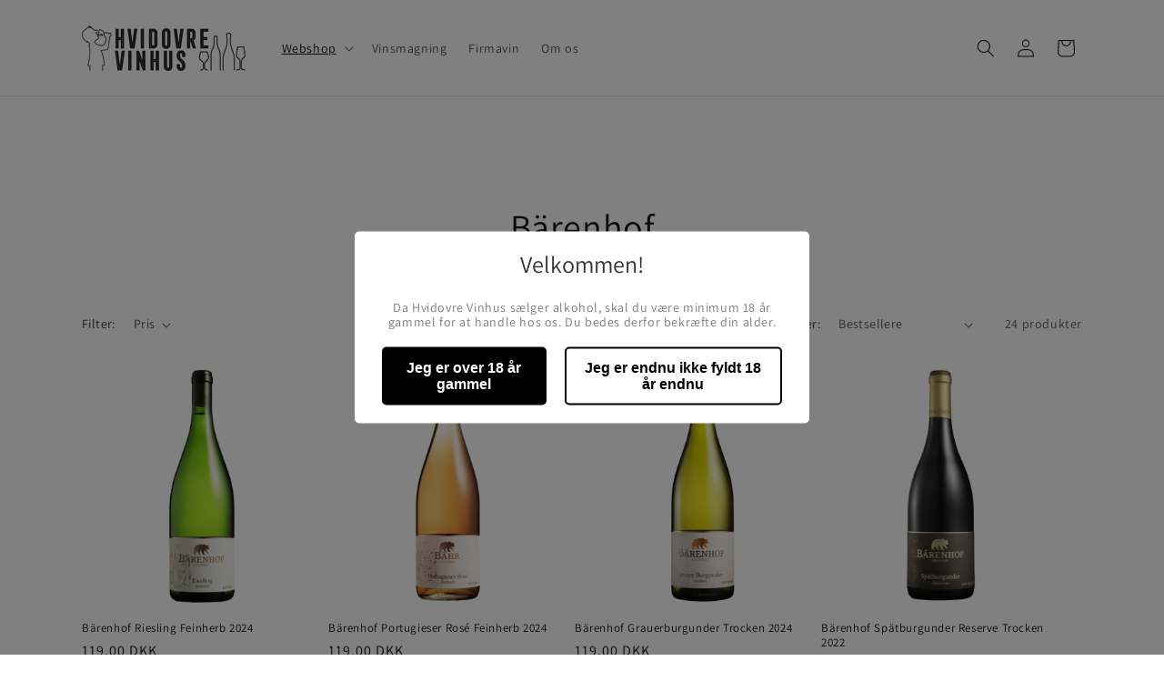

--- FILE ---
content_type: text/html; charset=utf-8
request_url: https://hvidovrevinhus.dk/collections/barenhof
body_size: 35687
content:
<!doctype html>
<html class="js" lang="da">
  <head>
    <meta charset="utf-8">
    <meta http-equiv="X-UA-Compatible" content="IE=edge">
    <meta name="viewport" content="width=device-width,initial-scale=1">
    <meta name="theme-color" content="">
    <link rel="canonical" href="https://hvidovrevinhus.dk/collections/barenhof"><link rel="preconnect" href="https://fonts.shopifycdn.com" crossorigin><title>
      Bärenhof
 &ndash; Hvidovre Vinhus</title>

    

    

<meta property="og:site_name" content="Hvidovre Vinhus">
<meta property="og:url" content="https://hvidovrevinhus.dk/collections/barenhof">
<meta property="og:title" content="Bärenhof">
<meta property="og:type" content="website">
<meta property="og:description" content="Hvidovre Vinhus sælger vin både online og fra deres butik i Hvidovre centrum. Kom forbi, og få et godt glas, eller køb en god flaske vin i vores webshop."><meta property="og:image" content="http://hvidovrevinhus.dk/cdn/shop/collections/Nyt_Projekt_1_-kopi_5.png?v=1708081780">
  <meta property="og:image:secure_url" content="https://hvidovrevinhus.dk/cdn/shop/collections/Nyt_Projekt_1_-kopi_5.png?v=1708081780">
  <meta property="og:image:width" content="900">
  <meta property="og:image:height" content="900"><meta name="twitter:card" content="summary_large_image">
<meta name="twitter:title" content="Bärenhof">
<meta name="twitter:description" content="Hvidovre Vinhus sælger vin både online og fra deres butik i Hvidovre centrum. Kom forbi, og få et godt glas, eller køb en god flaske vin i vores webshop.">


    <script src="//hvidovrevinhus.dk/cdn/shop/t/8/assets/constants.js?v=132983761750457495441728029346" defer="defer"></script>
    <script src="//hvidovrevinhus.dk/cdn/shop/t/8/assets/pubsub.js?v=158357773527763999511728029347" defer="defer"></script>
    <script src="//hvidovrevinhus.dk/cdn/shop/t/8/assets/global.js?v=152862011079830610291728029346" defer="defer"></script>
    <script src="//hvidovrevinhus.dk/cdn/shop/t/8/assets/details-disclosure.js?v=13653116266235556501728029346" defer="defer"></script>
    <script src="//hvidovrevinhus.dk/cdn/shop/t/8/assets/details-modal.js?v=25581673532751508451728029346" defer="defer"></script>
    <script src="//hvidovrevinhus.dk/cdn/shop/t/8/assets/search-form.js?v=133129549252120666541728029347" defer="defer"></script><script src="//hvidovrevinhus.dk/cdn/shop/t/8/assets/animations.js?v=88693664871331136111728029345" defer="defer"></script><script>window.performance && window.performance.mark && window.performance.mark('shopify.content_for_header.start');</script><meta name="google-site-verification" content="uWs6J5ZgOZeb2ewQF1h2UBNsyyAkhFibNIoe9ZftzCk">
<meta id="shopify-digital-wallet" name="shopify-digital-wallet" content="/53036875960/digital_wallets/dialog">
<link rel="alternate" type="application/atom+xml" title="Feed" href="/collections/barenhof.atom" />
<link rel="next" href="/collections/barenhof?page=2">
<link rel="alternate" type="application/json+oembed" href="https://hvidovrevinhus.dk/collections/barenhof.oembed">
<script async="async" src="/checkouts/internal/preloads.js?locale=da-DK"></script>
<script id="shopify-features" type="application/json">{"accessToken":"98148c202e060ce310bef03bf3fb0a42","betas":["rich-media-storefront-analytics"],"domain":"hvidovrevinhus.dk","predictiveSearch":true,"shopId":53036875960,"locale":"da"}</script>
<script>var Shopify = Shopify || {};
Shopify.shop = "hvidovre-vinhus.myshopify.com";
Shopify.locale = "da";
Shopify.currency = {"active":"DKK","rate":"1.0"};
Shopify.country = "DK";
Shopify.theme = {"name":"Opdateret kopi af Dawn","id":172596265285,"schema_name":"Dawn","schema_version":"15.2.0","theme_store_id":887,"role":"main"};
Shopify.theme.handle = "null";
Shopify.theme.style = {"id":null,"handle":null};
Shopify.cdnHost = "hvidovrevinhus.dk/cdn";
Shopify.routes = Shopify.routes || {};
Shopify.routes.root = "/";</script>
<script type="module">!function(o){(o.Shopify=o.Shopify||{}).modules=!0}(window);</script>
<script>!function(o){function n(){var o=[];function n(){o.push(Array.prototype.slice.apply(arguments))}return n.q=o,n}var t=o.Shopify=o.Shopify||{};t.loadFeatures=n(),t.autoloadFeatures=n()}(window);</script>
<script id="shop-js-analytics" type="application/json">{"pageType":"collection"}</script>
<script defer="defer" async type="module" src="//hvidovrevinhus.dk/cdn/shopifycloud/shop-js/modules/v2/client.init-shop-cart-sync_C8w7Thf0.da.esm.js"></script>
<script defer="defer" async type="module" src="//hvidovrevinhus.dk/cdn/shopifycloud/shop-js/modules/v2/chunk.common_hABmsQwT.esm.js"></script>
<script type="module">
  await import("//hvidovrevinhus.dk/cdn/shopifycloud/shop-js/modules/v2/client.init-shop-cart-sync_C8w7Thf0.da.esm.js");
await import("//hvidovrevinhus.dk/cdn/shopifycloud/shop-js/modules/v2/chunk.common_hABmsQwT.esm.js");

  window.Shopify.SignInWithShop?.initShopCartSync?.({"fedCMEnabled":true,"windoidEnabled":true});

</script>
<script>(function() {
  var isLoaded = false;
  function asyncLoad() {
    if (isLoaded) return;
    isLoaded = true;
    var urls = ["https:\/\/age-verification.hulkapps.com\/hulk_age_verifier.js?shop=hvidovre-vinhus.myshopify.com","https:\/\/chimpstatic.com\/mcjs-connected\/js\/users\/a942c6ad6e0c467556a07adad\/862d840075af89e083ec3a3ec.js?shop=hvidovre-vinhus.myshopify.com","https:\/\/cdn.hextom.com\/js\/freeshippingbar.js?shop=hvidovre-vinhus.myshopify.com"];
    for (var i = 0; i < urls.length; i++) {
      var s = document.createElement('script');
      s.type = 'text/javascript';
      s.async = true;
      s.src = urls[i];
      var x = document.getElementsByTagName('script')[0];
      x.parentNode.insertBefore(s, x);
    }
  };
  if(window.attachEvent) {
    window.attachEvent('onload', asyncLoad);
  } else {
    window.addEventListener('load', asyncLoad, false);
  }
})();</script>
<script id="__st">var __st={"a":53036875960,"offset":3600,"reqid":"d9798a56-6385-478b-8251-ccb9d487fbd7-1768831596","pageurl":"hvidovrevinhus.dk\/collections\/barenhof","u":"e1d58b691cdf","p":"collection","rtyp":"collection","rid":616767062341};</script>
<script>window.ShopifyPaypalV4VisibilityTracking = true;</script>
<script id="captcha-bootstrap">!function(){'use strict';const t='contact',e='account',n='new_comment',o=[[t,t],['blogs',n],['comments',n],[t,'customer']],c=[[e,'customer_login'],[e,'guest_login'],[e,'recover_customer_password'],[e,'create_customer']],r=t=>t.map((([t,e])=>`form[action*='/${t}']:not([data-nocaptcha='true']) input[name='form_type'][value='${e}']`)).join(','),a=t=>()=>t?[...document.querySelectorAll(t)].map((t=>t.form)):[];function s(){const t=[...o],e=r(t);return a(e)}const i='password',u='form_key',d=['recaptcha-v3-token','g-recaptcha-response','h-captcha-response',i],f=()=>{try{return window.sessionStorage}catch{return}},m='__shopify_v',_=t=>t.elements[u];function p(t,e,n=!1){try{const o=window.sessionStorage,c=JSON.parse(o.getItem(e)),{data:r}=function(t){const{data:e,action:n}=t;return t[m]||n?{data:e,action:n}:{data:t,action:n}}(c);for(const[e,n]of Object.entries(r))t.elements[e]&&(t.elements[e].value=n);n&&o.removeItem(e)}catch(o){console.error('form repopulation failed',{error:o})}}const l='form_type',E='cptcha';function T(t){t.dataset[E]=!0}const w=window,h=w.document,L='Shopify',v='ce_forms',y='captcha';let A=!1;((t,e)=>{const n=(g='f06e6c50-85a8-45c8-87d0-21a2b65856fe',I='https://cdn.shopify.com/shopifycloud/storefront-forms-hcaptcha/ce_storefront_forms_captcha_hcaptcha.v1.5.2.iife.js',D={infoText:'Beskyttet af hCaptcha',privacyText:'Beskyttelse af persondata',termsText:'Vilkår'},(t,e,n)=>{const o=w[L][v],c=o.bindForm;if(c)return c(t,g,e,D).then(n);var r;o.q.push([[t,g,e,D],n]),r=I,A||(h.body.append(Object.assign(h.createElement('script'),{id:'captcha-provider',async:!0,src:r})),A=!0)});var g,I,D;w[L]=w[L]||{},w[L][v]=w[L][v]||{},w[L][v].q=[],w[L][y]=w[L][y]||{},w[L][y].protect=function(t,e){n(t,void 0,e),T(t)},Object.freeze(w[L][y]),function(t,e,n,w,h,L){const[v,y,A,g]=function(t,e,n){const i=e?o:[],u=t?c:[],d=[...i,...u],f=r(d),m=r(i),_=r(d.filter((([t,e])=>n.includes(e))));return[a(f),a(m),a(_),s()]}(w,h,L),I=t=>{const e=t.target;return e instanceof HTMLFormElement?e:e&&e.form},D=t=>v().includes(t);t.addEventListener('submit',(t=>{const e=I(t);if(!e)return;const n=D(e)&&!e.dataset.hcaptchaBound&&!e.dataset.recaptchaBound,o=_(e),c=g().includes(e)&&(!o||!o.value);(n||c)&&t.preventDefault(),c&&!n&&(function(t){try{if(!f())return;!function(t){const e=f();if(!e)return;const n=_(t);if(!n)return;const o=n.value;o&&e.removeItem(o)}(t);const e=Array.from(Array(32),(()=>Math.random().toString(36)[2])).join('');!function(t,e){_(t)||t.append(Object.assign(document.createElement('input'),{type:'hidden',name:u})),t.elements[u].value=e}(t,e),function(t,e){const n=f();if(!n)return;const o=[...t.querySelectorAll(`input[type='${i}']`)].map((({name:t})=>t)),c=[...d,...o],r={};for(const[a,s]of new FormData(t).entries())c.includes(a)||(r[a]=s);n.setItem(e,JSON.stringify({[m]:1,action:t.action,data:r}))}(t,e)}catch(e){console.error('failed to persist form',e)}}(e),e.submit())}));const S=(t,e)=>{t&&!t.dataset[E]&&(n(t,e.some((e=>e===t))),T(t))};for(const o of['focusin','change'])t.addEventListener(o,(t=>{const e=I(t);D(e)&&S(e,y())}));const B=e.get('form_key'),M=e.get(l),P=B&&M;t.addEventListener('DOMContentLoaded',(()=>{const t=y();if(P)for(const e of t)e.elements[l].value===M&&p(e,B);[...new Set([...A(),...v().filter((t=>'true'===t.dataset.shopifyCaptcha))])].forEach((e=>S(e,t)))}))}(h,new URLSearchParams(w.location.search),n,t,e,['guest_login'])})(!0,!0)}();</script>
<script integrity="sha256-4kQ18oKyAcykRKYeNunJcIwy7WH5gtpwJnB7kiuLZ1E=" data-source-attribution="shopify.loadfeatures" defer="defer" src="//hvidovrevinhus.dk/cdn/shopifycloud/storefront/assets/storefront/load_feature-a0a9edcb.js" crossorigin="anonymous"></script>
<script data-source-attribution="shopify.dynamic_checkout.dynamic.init">var Shopify=Shopify||{};Shopify.PaymentButton=Shopify.PaymentButton||{isStorefrontPortableWallets:!0,init:function(){window.Shopify.PaymentButton.init=function(){};var t=document.createElement("script");t.src="https://hvidovrevinhus.dk/cdn/shopifycloud/portable-wallets/latest/portable-wallets.da.js",t.type="module",document.head.appendChild(t)}};
</script>
<script data-source-attribution="shopify.dynamic_checkout.buyer_consent">
  function portableWalletsHideBuyerConsent(e){var t=document.getElementById("shopify-buyer-consent"),n=document.getElementById("shopify-subscription-policy-button");t&&n&&(t.classList.add("hidden"),t.setAttribute("aria-hidden","true"),n.removeEventListener("click",e))}function portableWalletsShowBuyerConsent(e){var t=document.getElementById("shopify-buyer-consent"),n=document.getElementById("shopify-subscription-policy-button");t&&n&&(t.classList.remove("hidden"),t.removeAttribute("aria-hidden"),n.addEventListener("click",e))}window.Shopify?.PaymentButton&&(window.Shopify.PaymentButton.hideBuyerConsent=portableWalletsHideBuyerConsent,window.Shopify.PaymentButton.showBuyerConsent=portableWalletsShowBuyerConsent);
</script>
<script data-source-attribution="shopify.dynamic_checkout.cart.bootstrap">document.addEventListener("DOMContentLoaded",(function(){function t(){return document.querySelector("shopify-accelerated-checkout-cart, shopify-accelerated-checkout")}if(t())Shopify.PaymentButton.init();else{new MutationObserver((function(e,n){t()&&(Shopify.PaymentButton.init(),n.disconnect())})).observe(document.body,{childList:!0,subtree:!0})}}));
</script>
<script id="sections-script" data-sections="header" defer="defer" src="//hvidovrevinhus.dk/cdn/shop/t/8/compiled_assets/scripts.js?v=1376"></script>
<script>window.performance && window.performance.mark && window.performance.mark('shopify.content_for_header.end');</script>


    <style data-shopify>
      @font-face {
  font-family: Assistant;
  font-weight: 400;
  font-style: normal;
  font-display: swap;
  src: url("//hvidovrevinhus.dk/cdn/fonts/assistant/assistant_n4.9120912a469cad1cc292572851508ca49d12e768.woff2") format("woff2"),
       url("//hvidovrevinhus.dk/cdn/fonts/assistant/assistant_n4.6e9875ce64e0fefcd3f4446b7ec9036b3ddd2985.woff") format("woff");
}

      @font-face {
  font-family: Assistant;
  font-weight: 700;
  font-style: normal;
  font-display: swap;
  src: url("//hvidovrevinhus.dk/cdn/fonts/assistant/assistant_n7.bf44452348ec8b8efa3aa3068825305886b1c83c.woff2") format("woff2"),
       url("//hvidovrevinhus.dk/cdn/fonts/assistant/assistant_n7.0c887fee83f6b3bda822f1150b912c72da0f7b64.woff") format("woff");
}

      
      
      @font-face {
  font-family: Assistant;
  font-weight: 400;
  font-style: normal;
  font-display: swap;
  src: url("//hvidovrevinhus.dk/cdn/fonts/assistant/assistant_n4.9120912a469cad1cc292572851508ca49d12e768.woff2") format("woff2"),
       url("//hvidovrevinhus.dk/cdn/fonts/assistant/assistant_n4.6e9875ce64e0fefcd3f4446b7ec9036b3ddd2985.woff") format("woff");
}


      
        :root,
        .color-scheme-1 {
          --color-background: 255,255,255;
        
          --gradient-background: #ffffff;
        

        

        --color-foreground: 18,18,18;
        --color-background-contrast: 191,191,191;
        --color-shadow: 18,18,18;
        --color-button: 18,18,18;
        --color-button-text: 255,255,255;
        --color-secondary-button: 255,255,255;
        --color-secondary-button-text: 18,18,18;
        --color-link: 18,18,18;
        --color-badge-foreground: 18,18,18;
        --color-badge-background: 255,255,255;
        --color-badge-border: 18,18,18;
        --payment-terms-background-color: rgb(255 255 255);
      }
      
        
        .color-scheme-2 {
          --color-background: 243,243,243;
        
          --gradient-background: #f3f3f3;
        

        

        --color-foreground: 18,18,18;
        --color-background-contrast: 179,179,179;
        --color-shadow: 18,18,18;
        --color-button: 18,18,18;
        --color-button-text: 243,243,243;
        --color-secondary-button: 243,243,243;
        --color-secondary-button-text: 18,18,18;
        --color-link: 18,18,18;
        --color-badge-foreground: 18,18,18;
        --color-badge-background: 243,243,243;
        --color-badge-border: 18,18,18;
        --payment-terms-background-color: rgb(243 243 243);
      }
      
        
        .color-scheme-3 {
          --color-background: 36,40,51;
        
          --gradient-background: #242833;
        

        

        --color-foreground: 255,255,255;
        --color-background-contrast: 47,52,66;
        --color-shadow: 18,18,18;
        --color-button: 255,255,255;
        --color-button-text: 0,0,0;
        --color-secondary-button: 36,40,51;
        --color-secondary-button-text: 255,255,255;
        --color-link: 255,255,255;
        --color-badge-foreground: 255,255,255;
        --color-badge-background: 36,40,51;
        --color-badge-border: 255,255,255;
        --payment-terms-background-color: rgb(36 40 51);
      }
      
        
        .color-scheme-4 {
          --color-background: 18,18,18;
        
          --gradient-background: #121212;
        

        

        --color-foreground: 255,255,255;
        --color-background-contrast: 146,146,146;
        --color-shadow: 18,18,18;
        --color-button: 255,255,255;
        --color-button-text: 18,18,18;
        --color-secondary-button: 18,18,18;
        --color-secondary-button-text: 255,255,255;
        --color-link: 255,255,255;
        --color-badge-foreground: 255,255,255;
        --color-badge-background: 18,18,18;
        --color-badge-border: 255,255,255;
        --payment-terms-background-color: rgb(18 18 18);
      }
      
        
        .color-scheme-5 {
          --color-background: 51,79,180;
        
          --gradient-background: #334fb4;
        

        

        --color-foreground: 255,255,255;
        --color-background-contrast: 23,35,81;
        --color-shadow: 18,18,18;
        --color-button: 255,255,255;
        --color-button-text: 51,79,180;
        --color-secondary-button: 51,79,180;
        --color-secondary-button-text: 255,255,255;
        --color-link: 255,255,255;
        --color-badge-foreground: 255,255,255;
        --color-badge-background: 51,79,180;
        --color-badge-border: 255,255,255;
        --payment-terms-background-color: rgb(51 79 180);
      }
      

      body, .color-scheme-1, .color-scheme-2, .color-scheme-3, .color-scheme-4, .color-scheme-5 {
        color: rgba(var(--color-foreground), 0.75);
        background-color: rgb(var(--color-background));
      }

      :root {
        --font-body-family: Assistant, sans-serif;
        --font-body-style: normal;
        --font-body-weight: 400;
        --font-body-weight-bold: 700;

        --font-heading-family: Assistant, sans-serif;
        --font-heading-style: normal;
        --font-heading-weight: 400;

        --font-body-scale: 1.0;
        --font-heading-scale: 1.0;

        --media-padding: px;
        --media-border-opacity: 0.05;
        --media-border-width: 1px;
        --media-radius: 0px;
        --media-shadow-opacity: 0.0;
        --media-shadow-horizontal-offset: 0px;
        --media-shadow-vertical-offset: 4px;
        --media-shadow-blur-radius: 5px;
        --media-shadow-visible: 0;

        --page-width: 120rem;
        --page-width-margin: 0rem;

        --product-card-image-padding: 0.0rem;
        --product-card-corner-radius: 0.0rem;
        --product-card-text-alignment: left;
        --product-card-border-width: 0.0rem;
        --product-card-border-opacity: 0.1;
        --product-card-shadow-opacity: 0.0;
        --product-card-shadow-visible: 0;
        --product-card-shadow-horizontal-offset: 0.0rem;
        --product-card-shadow-vertical-offset: 0.4rem;
        --product-card-shadow-blur-radius: 0.5rem;

        --collection-card-image-padding: 0.0rem;
        --collection-card-corner-radius: 0.0rem;
        --collection-card-text-alignment: left;
        --collection-card-border-width: 0.0rem;
        --collection-card-border-opacity: 0.1;
        --collection-card-shadow-opacity: 0.0;
        --collection-card-shadow-visible: 0;
        --collection-card-shadow-horizontal-offset: 0.0rem;
        --collection-card-shadow-vertical-offset: 0.4rem;
        --collection-card-shadow-blur-radius: 0.5rem;

        --blog-card-image-padding: 0.0rem;
        --blog-card-corner-radius: 0.0rem;
        --blog-card-text-alignment: left;
        --blog-card-border-width: 0.0rem;
        --blog-card-border-opacity: 0.1;
        --blog-card-shadow-opacity: 0.0;
        --blog-card-shadow-visible: 0;
        --blog-card-shadow-horizontal-offset: 0.0rem;
        --blog-card-shadow-vertical-offset: 0.4rem;
        --blog-card-shadow-blur-radius: 0.5rem;

        --badge-corner-radius: 4.0rem;

        --popup-border-width: 1px;
        --popup-border-opacity: 0.1;
        --popup-corner-radius: 0px;
        --popup-shadow-opacity: 0.05;
        --popup-shadow-horizontal-offset: 0px;
        --popup-shadow-vertical-offset: 4px;
        --popup-shadow-blur-radius: 5px;

        --drawer-border-width: 1px;
        --drawer-border-opacity: 0.1;
        --drawer-shadow-opacity: 0.0;
        --drawer-shadow-horizontal-offset: 0px;
        --drawer-shadow-vertical-offset: 4px;
        --drawer-shadow-blur-radius: 5px;

        --spacing-sections-desktop: 0px;
        --spacing-sections-mobile: 0px;

        --grid-desktop-vertical-spacing: 8px;
        --grid-desktop-horizontal-spacing: 8px;
        --grid-mobile-vertical-spacing: 4px;
        --grid-mobile-horizontal-spacing: 4px;

        --text-boxes-border-opacity: 0.1;
        --text-boxes-border-width: 0px;
        --text-boxes-radius: 0px;
        --text-boxes-shadow-opacity: 0.0;
        --text-boxes-shadow-visible: 0;
        --text-boxes-shadow-horizontal-offset: 0px;
        --text-boxes-shadow-vertical-offset: 4px;
        --text-boxes-shadow-blur-radius: 5px;

        --buttons-radius: 0px;
        --buttons-radius-outset: 0px;
        --buttons-border-width: 1px;
        --buttons-border-opacity: 1.0;
        --buttons-shadow-opacity: 0.0;
        --buttons-shadow-visible: 0;
        --buttons-shadow-horizontal-offset: 0px;
        --buttons-shadow-vertical-offset: 4px;
        --buttons-shadow-blur-radius: 5px;
        --buttons-border-offset: 0px;

        --inputs-radius: 0px;
        --inputs-border-width: 1px;
        --inputs-border-opacity: 0.55;
        --inputs-shadow-opacity: 0.0;
        --inputs-shadow-horizontal-offset: 0px;
        --inputs-margin-offset: 0px;
        --inputs-shadow-vertical-offset: 4px;
        --inputs-shadow-blur-radius: 5px;
        --inputs-radius-outset: 0px;

        --variant-pills-radius: 40px;
        --variant-pills-border-width: 1px;
        --variant-pills-border-opacity: 0.55;
        --variant-pills-shadow-opacity: 0.0;
        --variant-pills-shadow-horizontal-offset: 0px;
        --variant-pills-shadow-vertical-offset: 4px;
        --variant-pills-shadow-blur-radius: 5px;
      }

      *,
      *::before,
      *::after {
        box-sizing: inherit;
      }

      html {
        box-sizing: border-box;
        font-size: calc(var(--font-body-scale) * 62.5%);
        height: 100%;
      }

      body {
        display: grid;
        grid-template-rows: auto auto 1fr auto;
        grid-template-columns: 100%;
        min-height: 100%;
        margin: 0;
        font-size: 1.5rem;
        letter-spacing: 0.06rem;
        line-height: calc(1 + 0.8 / var(--font-body-scale));
        font-family: var(--font-body-family);
        font-style: var(--font-body-style);
        font-weight: var(--font-body-weight);
      }

      @media screen and (min-width: 750px) {
        body {
          font-size: 1.6rem;
        }
      }
    </style>

    <link href="//hvidovrevinhus.dk/cdn/shop/t/8/assets/base.css?v=4842847089573489281733687112" rel="stylesheet" type="text/css" media="all" />
    <link rel="stylesheet" href="//hvidovrevinhus.dk/cdn/shop/t/8/assets/component-cart-items.css?v=123238115697927560811728029346" media="print" onload="this.media='all'">
      <link rel="preload" as="font" href="//hvidovrevinhus.dk/cdn/fonts/assistant/assistant_n4.9120912a469cad1cc292572851508ca49d12e768.woff2" type="font/woff2" crossorigin>
      

      <link rel="preload" as="font" href="//hvidovrevinhus.dk/cdn/fonts/assistant/assistant_n4.9120912a469cad1cc292572851508ca49d12e768.woff2" type="font/woff2" crossorigin>
      
<link
        rel="stylesheet"
        href="//hvidovrevinhus.dk/cdn/shop/t/8/assets/component-predictive-search.css?v=118923337488134913561728029346"
        media="print"
        onload="this.media='all'"
      ><script>
      if (Shopify.designMode) {
        document.documentElement.classList.add('shopify-design-mode');
      }
    </script>
  <!-- BEGIN app block: shopify://apps/pandectes-gdpr/blocks/banner/58c0baa2-6cc1-480c-9ea6-38d6d559556a -->
  
    
      <!-- TCF is active, scripts are loaded above -->
      
      <script>
        
          window.PandectesSettings = {"store":{"id":53036875960,"plan":"basic","theme":"brooklyn - før mitid","primaryLocale":"da","adminMode":false,"headless":false,"storefrontRootDomain":"","checkoutRootDomain":"","storefrontAccessToken":""},"tsPublished":1746179677,"declaration":{"showType":true,"showPurpose":false,"showProvider":false,"declIntroText":"","showDateGenerated":true},"language":{"unpublished":[],"languageMode":"Single","fallbackLanguage":"da","languageDetection":"browser","languagesSupported":[]},"texts":{"managed":{"headerText":{"da":"Vi respekterer dit privatliv"},"consentText":{"da":"Vi anvender cookies for at sikre, at vi giver dig den bedst mulige oplevelse af vores website."},"linkText":{"da":"Læs mere"},"imprintText":{"da":"Aftryk"},"googleLinkText":{"da":"Googles privatlivsbetingelser"},"allowButtonText":{"da":"Accepter alle cookies"},"denyButtonText":{"da":"Kun nødvendige cookies"},"dismissButtonText":{"da":"Okay"},"leaveSiteButtonText":{"da":"Forlad dette sted"},"preferencesButtonText":{"da":"Indstillinger"},"cookiePolicyText":{"da":"Cookie Policy"},"preferencesPopupTitleText":{"da":"Manage consent preferences"},"preferencesPopupIntroText":{"da":"When you visit any web site, it may store or retrieve information on your browser, mostly in the form of cookies. This information might be about you, your preferences or your device and is mostly used to make the site work as you expect it to. The information does not usually directly identify you, but it can give you a more personalized web experience."},"preferencesPopupSaveButtonText":{"da":"Save preferences & exit"},"preferencesPopupCloseButtonText":{"da":"Close"},"preferencesPopupAcceptAllButtonText":{"da":"Accept all"},"preferencesPopupRejectAllButtonText":{"da":"Reject all"},"cookiesDetailsText":{"da":"Cookies detaljer"},"preferencesPopupAlwaysAllowedText":{"da":"Altid tilladt"},"accessSectionParagraphText":{"da":"You have the right to be able to access your personal data at any time. This includes your account information, your order records as well as any GDPR related requests you have made so far. You have the right to request a full report of your data."},"accessSectionTitleText":{"da":"Data Portability"},"accessSectionAccountInfoActionText":{"da":"Personlig data"},"accessSectionDownloadReportActionText":{"da":"Download alt"},"accessSectionGDPRRequestsActionText":{"da":"Anmodninger fra den registrerede"},"accessSectionOrdersRecordsActionText":{"da":"Ordre:% s"},"rectificationSectionParagraphText":{"da":"You have the right to request your data to be updated whenever you think it is appropriate."},"rectificationSectionTitleText":{"da":"Data Rectification"},"rectificationCommentPlaceholder":{"da":"Beskriv, hvad du vil have opdateret"},"rectificationCommentValidationError":{"da":"Kommentar er påkrævet"},"rectificationSectionEditAccountActionText":{"da":"Anmod om en opdatering"},"erasureSectionTitleText":{"da":"Right to be Forgotten"},"erasureSectionParagraphText":{"da":"Use this option if you want to remove your personal and other data from our store. Keep in mind that this process will delete your account, so you will no longer be able to access or use it anymore."},"erasureSectionRequestDeletionActionText":{"da":"Anmod om sletning af personoplysninger"},"consentDate":{"da":"Dato for samtykke"},"consentId":{"da":"Samtykke-id"},"consentSectionChangeConsentActionText":{"da":"Skift samtykkepræference"},"consentSectionConsentedText":{"da":"Du har givet samtykke til cookiepolitikken på dette websted den"},"consentSectionNoConsentText":{"da":"Du har ikke givet samtykke til cookiepolitikken på dette websted."},"consentSectionTitleText":{"da":"Dit cookie-samtykke"},"consentStatus":{"da":"Samtykke præference"},"confirmationFailureMessage":{"da":"Din anmodning blev ikke bekræftet. Prøv igen, og kontakt problemet, hvis problemet fortsætter, for at få hjælp"},"confirmationFailureTitle":{"da":"Der opstod et problem"},"confirmationSuccessMessage":{"da":"Vi vender snart tilbage til dig angående din anmodning."},"confirmationSuccessTitle":{"da":"Din anmodning er bekræftet"},"guestsSupportEmailFailureMessage":{"da":"Din anmodning blev ikke sendt. Prøv igen, og kontakt problemet, hvis problemet fortsætter, for at få hjælp."},"guestsSupportEmailFailureTitle":{"da":"Der opstod et problem"},"guestsSupportEmailPlaceholder":{"da":"Email adresse"},"guestsSupportEmailSuccessMessage":{"da":"Hvis du er registreret som kunde i denne butik, modtager du snart en e -mail med instruktioner om, hvordan du fortsætter."},"guestsSupportEmailSuccessTitle":{"da":"Tak for din anmodning"},"guestsSupportEmailValidationError":{"da":"E -mail er ikke gyldig"},"guestsSupportInfoText":{"da":"Log ind med din kundekonto for at fortsætte."},"submitButton":{"da":"Indsend"},"submittingButton":{"da":"Indsender ..."},"cancelButton":{"da":"Afbestille"},"declIntroText":{"da":"Vi bruger cookies til at optimere hjemmesidens funktionalitet, analysere ydeevnen og give dig en personlig oplevelse. Nogle cookies er nødvendige for at få hjemmesiden til at fungere og fungere korrekt. Disse cookies kan ikke deaktiveres. I dette vindue kan du administrere dine præferencer for cookies."},"declName":{"da":"Navn"},"declPurpose":{"da":"Formål"},"declType":{"da":"Type"},"declRetention":{"da":"Tilbageholdelse"},"declProvider":{"da":"Udbyder"},"declFirstParty":{"da":"Førstepartscookies"},"declThirdParty":{"da":"Tredje part"},"declSeconds":{"da":"sekunder"},"declMinutes":{"da":"minutter"},"declHours":{"da":"timer"},"declDays":{"da":"dage"},"declMonths":{"da":"måneder"},"declYears":{"da":"flere år"},"declSession":{"da":"Session"},"declDomain":{"da":"Domæne"},"declPath":{"da":"Sti"}},"categories":{"strictlyNecessaryCookiesTitleText":{"da":"Strictly necessary cookies"},"strictlyNecessaryCookiesDescriptionText":{"da":"These cookies are essential in order to enable you to move around the website and use its features, such as accessing secure areas of the website. Without these cookies services you have asked for, like shopping baskets or e-billing, cannot be provided."},"functionalityCookiesTitleText":{"da":"Functionality cookies"},"functionalityCookiesDescriptionText":{"da":"These cookies allow the website to remember choices you make (such as your user name, language or the region you are in) and provide enhanced, more personal features. For instance, a website may be able to provide you with local weather reports or traffic news by storing in a cookie the region in which you are currently located. These cookies can also be used to remember changes you have made to text size, fonts and other parts of web pages that you can customise. They may also be used to provide services you have asked for such as watching a video or commenting on a blog. The information these cookies collect may be anonymised and they cannot track your browsing activity on other websites."},"performanceCookiesTitleText":{"da":"Performance cookies"},"performanceCookiesDescriptionText":{"da":"These cookies collect information about how visitors use a website, for instance which pages visitors go to most often, and if they get error messages from web pages. These cookies don’t collect information that identifies a visitor. All information these cookies collect is aggregated and therefore anonymous. It is only used to improve how a website works."},"targetingCookiesTitleText":{"da":"Targeting cookies"},"targetingCookiesDescriptionText":{"da":"These cookies are used to deliver adverts more relevant to you and your interests They are also used to limit the number of times you see an advertisement as well as help measure the effectiveness of the advertising campaign. They are usually placed by advertising networks with the website operator’s permission. They remember that you have visited a website and this information is shared with other organisations such as advertisers. Quite often targeting or advertising cookies will be linked to site functionality provided by the other organisation."},"unclassifiedCookiesTitleText":{"da":"Unclassified cookies"},"unclassifiedCookiesDescriptionText":{"da":"Unclassified cookies are cookies that we are in the process of classifying, together with the providers of individual cookies."}},"auto":{}},"library":{"previewMode":false,"fadeInTimeout":0,"defaultBlocked":7,"showLink":true,"showImprintLink":false,"showGoogleLink":false,"enabled":true,"cookie":{"expiryDays":365,"secure":true,"domain":""},"dismissOnScroll":false,"dismissOnWindowClick":false,"dismissOnTimeout":false,"palette":{"popup":{"background":"#FFFFFF","backgroundForCalculations":{"a":1,"b":255,"g":255,"r":255},"text":"#5C5C5C"},"button":{"background":"#5C5C5C","backgroundForCalculations":{"a":1,"b":92,"g":92,"r":92},"text":"#FFFFFF","textForCalculation":{"a":1,"b":255,"g":255,"r":255},"border":"transparent"}},"content":{"href":"https://hvidovre-vinhus.myshopify.com/policies/privacy-policy","imprintHref":"/","close":"&#10005;","target":"","logo":""},"window":"<div role=\"dialog\" aria-live=\"polite\" aria-label=\"cookieconsent\" aria-describedby=\"cookieconsent:desc\" id=\"cookie-consent-dialogBox\" class=\"cc-window-wrapper cc-bottom-wrapper\"><div class=\"pd-cookie-banner-window cc-window {{classes}}\"><!--googleoff: all-->{{children}}<!--googleon: all--></div></div>","compliance":{"opt-both":"<div class=\"cc-compliance cc-highlight\">{{deny}}{{allow}}</div>"},"type":"opt-both","layouts":{"basic":"{{messagelink}}{{compliance}}"},"position":"bottom","theme":"classic","revokable":false,"animateRevokable":false,"revokableReset":false,"revokableLogoUrl":"https://hvidovre-vinhus.myshopify.com/cdn/shop/files/pandectes-reopen-logo.png","revokablePlacement":"bottom-left","revokableMarginHorizontal":15,"revokableMarginVertical":15,"static":false,"autoAttach":true,"hasTransition":true,"blacklistPage":[""],"elements":{"close":"<button aria-label=\"dismiss cookie message\" type=\"button\" tabindex=\"0\" class=\"cc-close\">{{close}}</button>","dismiss":"<button aria-label=\"dismiss cookie message\" type=\"button\" tabindex=\"0\" class=\"cc-btn cc-btn-decision cc-dismiss\">{{dismiss}}</button>","allow":"<button aria-label=\"allow cookies\" type=\"button\" tabindex=\"0\" class=\"cc-btn cc-btn-decision cc-allow\">{{allow}}</button>","deny":"<button aria-label=\"deny cookies\" type=\"button\" tabindex=\"0\" class=\"cc-btn cc-btn-decision cc-deny\">{{deny}}</button>","preferences":"<button aria-label=\"settings cookies\" tabindex=\"0\" type=\"button\" class=\"cc-btn cc-settings\" onclick=\"Pandectes.fn.openPreferences()\">{{preferences}}</button>"}},"geolocation":{"auOnly":false,"brOnly":false,"caOnly":false,"chOnly":false,"euOnly":true,"jpOnly":false,"nzOnly":false,"thOnly":false,"zaOnly":false,"canadaOnly":false,"globalVisibility":false},"dsr":{"guestsSupport":false,"accessSectionDownloadReportAuto":false},"banner":{"resetTs":1615988603,"extraCss":"        .cc-banner-logo {max-width: 24em!important;}    @media(min-width: 768px) {.cc-window.cc-floating{max-width: 24em!important;width: 24em!important;}}    .cc-message, .pd-cookie-banner-window .cc-header, .cc-logo {text-align: left}    .cc-window-wrapper{z-index: 16777100;}    .cc-window{z-index: 16777100;font-size: 14px!important;font-family: inherit;}    .pd-cookie-banner-window .cc-header{font-size: 14px!important;font-family: inherit;}    .pd-cp-ui{font-family: inherit; background-color: #FFFFFF;color:#5C5C5C;}    button.pd-cp-btn, a.pd-cp-btn{background-color:#5C5C5C;color:#FFFFFF!important;}    input + .pd-cp-preferences-slider{background-color: rgba(92, 92, 92, 0.3)}    .pd-cp-scrolling-section::-webkit-scrollbar{background-color: rgba(92, 92, 92, 0.3)}    input:checked + .pd-cp-preferences-slider{background-color: rgba(92, 92, 92, 1)}    .pd-cp-scrolling-section::-webkit-scrollbar-thumb {background-color: rgba(92, 92, 92, 1)}    .pd-cp-ui-close{color:#5C5C5C;}    .pd-cp-preferences-slider:before{background-color: #FFFFFF}    .pd-cp-title:before {border-color: #5C5C5C!important}    .pd-cp-preferences-slider{background-color:#5C5C5C}    .pd-cp-toggle{color:#5C5C5C!important}    @media(max-width:699px) {.pd-cp-ui-close-top svg {fill: #5C5C5C}}    .pd-cp-toggle:hover,.pd-cp-toggle:visited,.pd-cp-toggle:active{color:#5C5C5C!important}    .pd-cookie-banner-window {}  ","customJavascript":{},"showPoweredBy":false,"logoHeight":36,"revokableTrigger":false,"hybridStrict":false,"cookiesBlockedByDefault":"7","isActive":true,"implicitSavePreferences":false,"cookieIcon":false,"blockBots":false,"showCookiesDetails":false,"hasTransition":true,"blockingPage":false,"showOnlyLandingPage":false,"leaveSiteUrl":"https://www.google.com","linkRespectStoreLang":false},"cookies":{"0":[{"name":"secure_customer_sig","type":"http","domain":"hvidovrevinhus.dk","path":"/","provider":"Shopify","firstParty":true,"retention":"1 year(s)","expires":1,"unit":"declYears","purpose":{"da":"Anvendes i forbindelse med kundelogin."}},{"name":"_pandectes_gdpr","type":"http","domain":".hvidovrevinhus.dk","path":"/","provider":"Pandectes","firstParty":true,"retention":"1 year(s)","expires":1,"unit":"declYears","purpose":{"da":"Bruges til funktionaliteten af cookies samtykke banner."}},{"name":"_tracking_consent","type":"http","domain":".hvidovrevinhus.dk","path":"/","provider":"Shopify","firstParty":true,"retention":"1 year(s)","expires":1,"unit":"declYears","purpose":{"da":"Sporingspræferencer."}},{"name":"cart","type":"http","domain":"hvidovrevinhus.dk","path":"/","provider":"Shopify","firstParty":true,"retention":"1 month(s)","expires":1,"unit":"declMonths","purpose":{"da":"Nødvendig for indkøbskurvens funktionalitet på hjemmesiden."}},{"name":"localization","type":"http","domain":"hvidovrevinhus.dk","path":"/","provider":"Shopify","firstParty":true,"retention":"1 year(s)","expires":1,"unit":"declYears","purpose":{"da":"Shopify butikslokalisering"}},{"name":"keep_alive","type":"http","domain":"hvidovrevinhus.dk","path":"/","provider":"Shopify","firstParty":true,"retention":"Session","expires":-56,"unit":"declYears","purpose":{"da":"Anvendes i forbindelse med køberlokalisering."}},{"name":"cart_sig","type":"http","domain":"hvidovrevinhus.dk","path":"/","provider":"Shopify","firstParty":true,"retention":"1 month(s)","expires":1,"unit":"declMonths","purpose":{"da":"Shopify-analyse."}},{"name":"_shopify_essential","type":"http","domain":"shopify.com","path":"/53036875960","provider":"Shopify","firstParty":false,"retention":"1 year(s)","expires":1,"unit":"declYears","purpose":{"da":"Bruges på regnskabsiden."}},{"name":"cart_currency","type":"http","domain":"hvidovrevinhus.dk","path":"/","provider":"Shopify","firstParty":true,"retention":"1 month(s)","expires":1,"unit":"declMonths","purpose":{"da":"Cookien er nødvendig for den sikre kasse- og betalingsfunktion på hjemmesiden. Denne funktion leveres af shopify.com."}},{"name":"auth_state_*","type":"http","domain":"shopify.com","path":"/53036875960/account","provider":"Shopify","firstParty":false,"retention":"25 minute(s)","expires":25,"unit":"declMinutes","purpose":{"da":""}},{"name":"customer_account_locale","type":"http","domain":"shopify.com","path":"/53036875960","provider":"Shopify","firstParty":false,"retention":"1 year(s)","expires":1,"unit":"declYears","purpose":{"da":"Used to keep track of a customer account locale when a redirection occurs from checkout or the storefront to customer accounts."}}],"1":[{"name":"fsb_previous_pathname","type":"http","domain":"hvidovrevinhus.dk","path":"/","provider":"Hextom","firstParty":true,"retention":"Session","expires":-56,"unit":"declYears","purpose":{"da":"Bruges af Hextom apps"}},{"name":"fsb_total_price_*","type":"http","domain":"hvidovrevinhus.dk","path":"/","provider":"Hextom","firstParty":true,"retention":"Session","expires":-56,"unit":"declYears","purpose":{"da":""}}],"2":[{"name":"_shopify_y","type":"http","domain":".hvidovrevinhus.dk","path":"/","provider":"Shopify","firstParty":true,"retention":"1 year(s)","expires":1,"unit":"declYears","purpose":{"da":"Shopify-analyse."}},{"name":"_shopify_s","type":"http","domain":".hvidovrevinhus.dk","path":"/","provider":"Shopify","firstParty":true,"retention":"30 minute(s)","expires":30,"unit":"declMinutes","purpose":{"da":"Shopify-analyse."}},{"name":"_landing_page","type":"http","domain":".hvidovrevinhus.dk","path":"/","provider":"Shopify","firstParty":true,"retention":"2 week(s)","expires":2,"unit":"declWeeks","purpose":{"da":"Sporer landingssider."}},{"name":"_shopify_sa_t","type":"http","domain":".hvidovrevinhus.dk","path":"/","provider":"Shopify","firstParty":true,"retention":"30 minute(s)","expires":30,"unit":"declMinutes","purpose":{"da":"Shopify-analyse vedrørende markedsføring og henvisninger."}},{"name":"_orig_referrer","type":"http","domain":".hvidovrevinhus.dk","path":"/","provider":"Shopify","firstParty":true,"retention":"2 week(s)","expires":2,"unit":"declWeeks","purpose":{"da":"Sporer landingssider."}},{"name":"_shopify_sa_p","type":"http","domain":".hvidovrevinhus.dk","path":"/","provider":"Shopify","firstParty":true,"retention":"30 minute(s)","expires":30,"unit":"declMinutes","purpose":{"da":"Shopify-analyse vedrørende markedsføring og henvisninger."}},{"name":"_ga","type":"http","domain":".hvidovrevinhus.dk","path":"/","provider":"Google","firstParty":true,"retention":"1 year(s)","expires":1,"unit":"declYears","purpose":{"da":"Cookie indstilles af Google Analytics med ukendt funktionalitet"}},{"name":"_shopify_s","type":"http","domain":"dk","path":"/","provider":"Shopify","firstParty":false,"retention":"Session","expires":1,"unit":"declSeconds","purpose":{"da":"Shopify-analyse."}},{"name":"_ga_*","type":"http","domain":".hvidovrevinhus.dk","path":"/","provider":"Google","firstParty":true,"retention":"1 year(s)","expires":1,"unit":"declYears","purpose":{"da":""}}],"4":[{"name":"_fbp","type":"http","domain":".hvidovrevinhus.dk","path":"/","provider":"Facebook","firstParty":true,"retention":"3 month(s)","expires":3,"unit":"declMonths","purpose":{"da":"Cookie placeres af Facebook for at spore besøg på tværs af websteder."}}],"8":[{"name":"wpm-test-cookie","type":"http","domain":"dk","path":"/","provider":"Unknown","firstParty":false,"retention":"Session","expires":1,"unit":"declSeconds","purpose":{"da":""}},{"name":"cf_chl_rc_m","type":"http","domain":"shopify.com","path":"/","provider":"Unknown","firstParty":false,"retention":"1 hour(s)","expires":1,"unit":"declHours","purpose":{"da":""}},{"name":"wpm-test-cookie","type":"http","domain":"hvidovrevinhus.dk","path":"/","provider":"Unknown","firstParty":true,"retention":"Session","expires":1,"unit":"declSeconds","purpose":{"da":""}}]},"blocker":{"isActive":false,"googleConsentMode":{"id":"","analyticsId":"","adwordsId":"","isActive":false,"adStorageCategory":4,"analyticsStorageCategory":2,"personalizationStorageCategory":1,"functionalityStorageCategory":1,"customEvent":false,"securityStorageCategory":0,"redactData":false,"urlPassthrough":false,"dataLayerProperty":"dataLayer","waitForUpdate":0,"useNativeChannel":false},"facebookPixel":{"id":"","isActive":false,"ldu":false},"microsoft":{"isActive":false,"uetTags":""},"rakuten":{"isActive":false,"cmp":false,"ccpa":false},"klaviyoIsActive":false,"gpcIsActive":false,"defaultBlocked":7,"patterns":{"whiteList":[],"blackList":{"1":[],"2":[],"4":[],"8":[]},"iframesWhiteList":[],"iframesBlackList":{"1":[],"2":[],"4":[],"8":[]},"beaconsWhiteList":[],"beaconsBlackList":{"1":[],"2":[],"4":[],"8":[]}}}};
        
        window.addEventListener('DOMContentLoaded', function(){
          const script = document.createElement('script');
          
            script.src = "https://cdn.shopify.com/extensions/019bd5ea-1b0e-7a2f-9987-841d0997d3f9/gdpr-230/assets/pandectes-core.js";
          
          script.defer = true;
          document.body.appendChild(script);
        })
      </script>
    
  


<!-- END app block --><!-- BEGIN app block: shopify://apps/shopacado-discounts/blocks/enable/5950831a-4e4e-40a4-82b0-674110b50a14 -->

<script>
    if (!window.shopacado) window.shopacado = {};
    
    window.shopacado.waitForDomLoad = function (callback) {
        if (document.readyState === "complete" || (document.readyState !== "loading" && !document.documentElement.doScroll)) {
            callback();
        } else {
            document.addEventListener("DOMContentLoaded", callback);
        }
    };

    window.shopacado.debug = true;
    window.shopacado.themeSettings = {"product_page_price_selector":"div.price__container \u003e div.price__regular \u003e span.price-item","product_page_lowest_price_message":"As low as {{price}}","product_page_lowest_price_initial_update_delay":0,"variant_change_detection":{"method":"shopify"},"cart_update_detection":{"delay":50,"event":"","method":"shopify","selector":""},"product_title_selector":null,"regular_product_title_selector":"td.cart-item__details \u003e a","intercept_ajax":true,"intercept_xmlhttprequest":false,"intercept_cartchangeurl":false};
    window.shopacado.app_root_url = '/apps/appikon_discounted_pricing';

    
        console.log("Shopacado: Single Discount Mode");

        
        window.shopacado.interceptAjax = true;
        

        
        window.shopacado.interceptXMLHttpRequest = false;
        

        
        window.shopacado.interceptCartChangeUrl = false;
        

        window.shopacado.payload = {
            customer: {}
        };
    
        
    
        
    
        
        
        

        
    
        
            window.shopacado.payload.cart = {"note":null,"attributes":{},"original_total_price":0,"total_price":0,"total_discount":0,"total_weight":0.0,"item_count":0,"items":[],"requires_shipping":false,"currency":"DKK","items_subtotal_price":0,"cart_level_discount_applications":[],"checkout_charge_amount":0};
            ["requires_shipping", "total_discount", "item_count", "total_weight"].map(function(a) {
                delete window.shopacado.payload.cart[a]
            })
            window.shopacado.payload.cart.items = [];
            window.shopacado.payload.cart_product_ids = [];
            window.shopacado.payload.cart_collection_ids = [];
            
            window.shopacado.payload.adp_page = "cart";
        
    

    window.shopacadoLegacy = {"money_format":"{{amount_with_comma_separator}} kr","adp_discount_tiers_default_html":"\u003cdiv class=\"adp-discount-tiers\"\u003e\n    \u003ch4\u003e{{{product_message}}}\u003c\/h4\u003e\n    \u003ctable class=\"adp-discount-table\"\u003e\n        \u003cthead\u003e\n        \u003ctr\u003e\n            \u003cth\u003eMinimum Qty\u003c\/th\u003e\n            \u003cth\u003eDiscount\u003c\/th\u003e\n        \u003c\/tr\u003e\n        \u003c\/thead\u003e\n        \u003ctbody\u003e\n        {{#vol_rows}}\n        \u003ctr\u003e\n            \u003ctd\u003e{{{quantity}}} +\u003c\/td\u003e\n            \u003ctd\u003e{{{price.title}}}\u003c\/td\u003e\n        \u003c\/tr\u003e\n        {{\/vol_rows}}\n        \u003c\/tbody\u003e\n    \u003c\/table\u003e\n\u003c\/div\u003e\n","adp_discount_tiers_detailed_html":"\u003cdiv class=\"adp-discount-tiers\"\u003e\u003ch4\u003e{{{product_message}}}\u003c\/h4\u003e\n    \u003ctable class=\"adp-discount-table\"\u003e\n        \u003cthead\u003e\n        \u003ctr\u003e\n            \u003cth\u003eQty\u003c\/th\u003e\n            \u003cth\u003eDiscount\u003c\/th\u003e\n        \u003c\/tr\u003e\n        \u003c\/thead\u003e\n        \u003ctbody\u003e {{#vol_rows}}\n        \u003ctr\u003e\n            \u003ctd\u003eBuy {{{quantity}}}\u003c\/td\u003e\n            \u003ctd\u003e{{{price.title}}} each\u003c\/td\u003e\n        \u003c\/tr\u003e\n        {{\/vol_rows}}\n        \u003c\/tbody\u003e\n    \u003c\/table\u003e\n\u003c\/div\u003e\n","adp_discount_tiers_grid_html":"\u003cdiv class=\"adp-discount-tiers\"\u003e\u003ch4\u003e{{{product_message}}}\u003c\/h4\u003e\n    \u003ctable class=\"adp-discount-table\"\u003e\n        \u003cthead\u003e\n        \u003ctr\u003e\n            \u003cth\u003eMinimum Qty\u003c\/th\u003e\n            \u003cth\u003eMaximum Qty\u003c\/th\u003e\n            \u003cth\u003eDiscount\u003c\/th\u003e\n        \u003c\/tr\u003e\n        \u003c\/thead\u003e\n        \u003ctbody\u003e {{#vol_rows}}\n        \u003ctr\u003e\n            \u003ctd\u003e{{{quantity}}}\u003c\/td\u003e\n            \u003ctd\u003e{{{next_range_qty}}}\u003c\/td\u003e\n            \u003ctd\u003e{{{price.title}}}\u003c\/td\u003e\n        \u003c\/tr\u003e\n        {{\/vol_rows}}\n        \u003c\/tbody\u003e\n    \u003c\/table\u003e\n\u003c\/div\u003e\n","adp_discount_tiers_grid_alt_html":"\u003cdiv class=\"adp-discount-tiers\"\u003e\u003ch4\u003e{{{product_message}}}\u003c\/h4\u003e\n    \u003ctable class=\"adp-discount-table\"\u003e\n        \u003cthead\u003e\n        \u003ctr\u003e\n            \u003cth\u003eQty\u003c\/th\u003e\n            \u003cth\u003eDiscount\u003c\/th\u003e\n        \u003c\/tr\u003e\n        \u003c\/thead\u003e\n        \u003ctbody\u003e {{#vol_rows}}\n        \u003ctr\u003e\n            \u003ctd\u003e{{{quantity}}} - {{{next_range_qty}}}\u003c\/td\u003e\n            \u003ctd\u003e{{{price.title}}}\u003c\/td\u003e\n        \u003c\/tr\u003e\n        {{\/vol_rows}}\n        \u003c\/tbody\u003e\n    \u003c\/table\u003e\n\u003c\/div\u003e\n","adp_buy_x_discount_tiers_html":"\u003cdiv class=\"adp-discount-tiers\"\u003e\u003ch4\u003e{{{product_message}}}\u003c\/h4\u003e\n    \u003ctable class=\"adp-discount-table\"\u003e\n        \u003cthead\u003e\n        \u003ctr\u003e\n            \u003cth\u003eQty\u003c\/th\u003e\n            \u003cth\u003eDiscount\u003c\/th\u003e\n        \u003c\/tr\u003e\n        \u003c\/thead\u003e\n        \u003ctbody\u003e {{#vol_rows}}\n        \u003ctr\u003e\n            \u003ctd\u003eBuy {{{quantity}}}\u003c\/td\u003e\n            \u003ctd\u003e{{{price.title}}}\u003c\/td\u003e\n        \u003c\/tr\u003e\n        {{\/vol_rows}}\n        \u003c\/tbody\u003e\n    \u003c\/table\u003e\n\u003c\/div\u003e\n","adp_discount_table_design_css":".adp-discount-tiers h4 {\n    text-align: inherit;\n    color: inherit;\n    font-size: inherit;\n    background-color: inherit;\n}\n\ntable.adp-discount-table th {\n    background-color: inherit;\n    border-color: inherit;\n    color: inherit;\n    border-width: inherit;\n    font-size: inherit;\n    padding: inherit;\n    text-align: center;\n    border-style: solid;\n}\n\ntable.adp-discount-table td {\n    background-color: inherit;\n    border-color: inherit;\n    color: inherit;\n    border-width: inherit;\n    font-size: inherit;\n    padding: inherit;\n    text-align: center;\n    border-style: solid;\n}\n\ntable.adp-discount-table {\n    min-width: inherit;\n    max-width: inherit;\n    border-color: inherit;\n    border-width: inherit;\n    font-family: inherit;\n    border-collapse: collapse;\n    margin: auto;\n    width: 100%;\n}\n\ntable.adp-discount-table td:last-child {\n    color: inherit;\n    background-color: inherit;\n    font-family: inherit;\n    font-size: inherit;\n}\n","notification_bar_design_css":"div#appikon-notification-bar {\n    font-size: 110%;\n    background-color: #A1C65B;\n    padding: 12px;\n    color: #FFFFFF;\n    font-family: inherit;\n    z-index: 9999999999999;\n    display: none;\n    left: 0px;\n    width: 100%;\n    margin: 0px;\n    margin-bottom: 20px;\n    text-align: center;\n    text-transform: none;\n}\n\n.appikon-cart-item-success-notes, .appikon-cart-item-upsell-notes {\n    display: block;\n    font-weight: bold;\n    color: #0078BD;\n    font-size: 100%;\n}\n\n#appikon-discount-item {\n    font-size: 70%;\n    padding-top: 5px;\n    padding-bottom: 5px;\n}\n\n#appikon-summary-item {\n    font-size: 70%;\n    padding-top: 5px;\n    padding-bottom: 5px;\n}","avoid_cart_quantity_adjustment":false,"quantities_refresh_over_submit":false,"custom_css":"","custom_js":"","custom_js_settings":"","show_cart_notification_bar":true,"show_product_notification_bar":true,"discount_mode":"DRAFT","vd_placement_settings":{"placement":null,"final_selector":null,"use_app_blocks":true,"custom_js":null},"notification_placement_settings":{"final_selector":null,"placement":null,"use_app_blocks":true},"notification_cart_placement_settings":{"final_selector":null,"placement":null,"use_app_blocks":true},"discount_code_apply_button":"Apply","discount_code_placeholder_text":"Discount Code","discount_code_settings":{"inputPlacementSelector":"#appikon-discount-item","inputPlacementPosition":"AFTER"},"show_discount_code":false,"shop":"hvidovre-vinhus.myshopify.com","is_dynamic_insertion":true,"listen_to_ajax_cart_events_strategy":true,"installed":true,"use_compare_at_price":false,"multicurrency_code":"continuePageLoad();","code_version":"2.0.2","product_page_price_selector":"","checkout_selector":"","drawer_cart_selector":"","terms_selector":"","drawer_cart_product_title_selector":"","drawer_cart_line_price_selector":"","drawer_cart_unit_price_selector":"","drawer_cart_sub_total_selector":"","regular_cart_product_title_selector":"td.cart-item__details \u003e a","regular_cart_line_price_selector":"td.cart-item__totals.right.small-hide","regular_cart_unit_price_selector":"td.cart-item__details \u003e div","regular_cart_sub_total_selector":"#main-cart-footer \u003e div \u003e div \u003e div \u003e div.js-contents \u003e div.totals \u003e p","app_root_url":"\/apps\/appikon_discounted_pricing","appikon_cart_x_requested_with":"","jquery_url":"code.jquery.com\/jquery-3.6.3.min.js","intercept_fetch_calls":true,"page_load_delay":0,"debug":true,"discount_table_code":"\/\/ using app blocks for discount tables"}
</script>


<script src="https://cdn.shopify.com/extensions/4594f4fe-0288-4a13-886e-2ae30c783d17/shopacado-volume-discounts-43/assets/shopacado-additional.js" async></script>




<script>
    window.shopacado.waitForDomLoad(() => {

        

        if (PUB_SUB_EVENTS?.cartUpdate) {
            subscribe(PUB_SUB_EVENTS.cartUpdate, ({data}) => {
                window.shopacado.cartUpdateHandler();
            });
        }
        
        

    });
</script>


<script>
    window.shopacado.waitForDomLoad(() => {
        
        
        if (PUB_SUB_EVENTS?.variantChange) {
            subscribe(PUB_SUB_EVENTS.variantChange, ({data}) => {
                if (data.html) {
                    window.shopacado.productUpdateViaHtmlSource(data.html);
                }
            });
        }
        
        



        setTimeout(() => {
            const lowest_price_el = document.getElementById("shopacado-lowest-price");
            console.log("Lowest Price Element", lowest_price_el);
            if (lowest_price_el) {
                if (typeof window.shopacado.prepPageForLowestPrice === "function") {
                    window.shopacado.prepPageForLowestPrice();
                }
                
                window.shopacado.showLowestPriceFromElement(lowest_price_el);
            }
        }, window.shopacado.themeSettings?.product_page_lowest_price_initial_update_delay || 0);
    });
</script>


<link href="//cdn.shopify.com/extensions/4594f4fe-0288-4a13-886e-2ae30c783d17/shopacado-volume-discounts-43/assets/shopacado-legacy.css" rel="stylesheet" type="text/css" media="all" />

<style>
    .adp-discount-tiers h4 {
    text-align: inherit;
    color: inherit;
    font-size: inherit;
    background-color: inherit;
}

table.adp-discount-table th {
    background-color: inherit;
    border-color: inherit;
    color: inherit;
    border-width: inherit;
    font-size: inherit;
    padding: inherit;
    text-align: center;
    border-style: solid;
}

table.adp-discount-table td {
    background-color: inherit;
    border-color: inherit;
    color: inherit;
    border-width: inherit;
    font-size: inherit;
    padding: inherit;
    text-align: center;
    border-style: solid;
}

table.adp-discount-table {
    min-width: inherit;
    max-width: inherit;
    border-color: inherit;
    border-width: inherit;
    font-family: inherit;
    border-collapse: collapse;
    margin: auto;
    width: 100%;
}

table.adp-discount-table td:last-child {
    color: inherit;
    background-color: inherit;
    font-family: inherit;
    font-size: inherit;
}

</style>

<style>
    div#appikon-notification-bar {
    font-size: 110%;
    background-color: #A1C65B;
    padding: 12px;
    color: #FFFFFF;
    font-family: inherit;
    z-index: 9999999999999;
    display: none;
    left: 0px;
    width: 100%;
    margin: 0px;
    margin-bottom: 20px;
    text-align: center;
    text-transform: none;
}

.appikon-cart-item-success-notes, .appikon-cart-item-upsell-notes {
    display: block;
    font-weight: bold;
    color: #0078BD;
    font-size: 100%;
}

#appikon-discount-item {
    font-size: 70%;
    padding-top: 5px;
    padding-bottom: 5px;
}

#appikon-summary-item {
    font-size: 70%;
    padding-top: 5px;
    padding-bottom: 5px;
}
</style>

<style>
    
</style>

<style>
    div#shopacado-banner {
        position: absolute;
        top: 0;
        left: 0;
        background-color: #DDEEEE;
        width: 100%;
        height: 50px;
        z-index:99999;
    }
    
    div#shopacado-banner-content {
        width: 800px;
        margin: 0 auto;
        padding: 10px;
        text-align: center
    }

    .shopacado-hidden {
        display: none;
    }

    .push-down {
        margin-top: 70px;
    }
</style>


<!-- END app block --><script src="https://cdn.shopify.com/extensions/4594f4fe-0288-4a13-886e-2ae30c783d17/shopacado-volume-discounts-43/assets/shopacado-global.js" type="text/javascript" defer="defer"></script>
<link href="https://cdn.shopify.com/extensions/4594f4fe-0288-4a13-886e-2ae30c783d17/shopacado-volume-discounts-43/assets/shopacado-global.css" rel="stylesheet" type="text/css" media="all">
<script src="https://cdn.shopify.com/extensions/0b732819-c1e5-4642-aa51-bb5c89405ebb/eid-mitid-aldersbekraeftelse-80/assets/app.js" type="text/javascript" defer="defer"></script>
<link href="https://cdn.shopify.com/extensions/0b732819-c1e5-4642-aa51-bb5c89405ebb/eid-mitid-aldersbekraeftelse-80/assets/app.css" rel="stylesheet" type="text/css" media="all">
<link href="https://monorail-edge.shopifysvc.com" rel="dns-prefetch">
<script>(function(){if ("sendBeacon" in navigator && "performance" in window) {try {var session_token_from_headers = performance.getEntriesByType('navigation')[0].serverTiming.find(x => x.name == '_s').description;} catch {var session_token_from_headers = undefined;}var session_cookie_matches = document.cookie.match(/_shopify_s=([^;]*)/);var session_token_from_cookie = session_cookie_matches && session_cookie_matches.length === 2 ? session_cookie_matches[1] : "";var session_token = session_token_from_headers || session_token_from_cookie || "";function handle_abandonment_event(e) {var entries = performance.getEntries().filter(function(entry) {return /monorail-edge.shopifysvc.com/.test(entry.name);});if (!window.abandonment_tracked && entries.length === 0) {window.abandonment_tracked = true;var currentMs = Date.now();var navigation_start = performance.timing.navigationStart;var payload = {shop_id: 53036875960,url: window.location.href,navigation_start,duration: currentMs - navigation_start,session_token,page_type: "collection"};window.navigator.sendBeacon("https://monorail-edge.shopifysvc.com/v1/produce", JSON.stringify({schema_id: "online_store_buyer_site_abandonment/1.1",payload: payload,metadata: {event_created_at_ms: currentMs,event_sent_at_ms: currentMs}}));}}window.addEventListener('pagehide', handle_abandonment_event);}}());</script>
<script id="web-pixels-manager-setup">(function e(e,d,r,n,o){if(void 0===o&&(o={}),!Boolean(null===(a=null===(i=window.Shopify)||void 0===i?void 0:i.analytics)||void 0===a?void 0:a.replayQueue)){var i,a;window.Shopify=window.Shopify||{};var t=window.Shopify;t.analytics=t.analytics||{};var s=t.analytics;s.replayQueue=[],s.publish=function(e,d,r){return s.replayQueue.push([e,d,r]),!0};try{self.performance.mark("wpm:start")}catch(e){}var l=function(){var e={modern:/Edge?\/(1{2}[4-9]|1[2-9]\d|[2-9]\d{2}|\d{4,})\.\d+(\.\d+|)|Firefox\/(1{2}[4-9]|1[2-9]\d|[2-9]\d{2}|\d{4,})\.\d+(\.\d+|)|Chrom(ium|e)\/(9{2}|\d{3,})\.\d+(\.\d+|)|(Maci|X1{2}).+ Version\/(15\.\d+|(1[6-9]|[2-9]\d|\d{3,})\.\d+)([,.]\d+|)( \(\w+\)|)( Mobile\/\w+|) Safari\/|Chrome.+OPR\/(9{2}|\d{3,})\.\d+\.\d+|(CPU[ +]OS|iPhone[ +]OS|CPU[ +]iPhone|CPU IPhone OS|CPU iPad OS)[ +]+(15[._]\d+|(1[6-9]|[2-9]\d|\d{3,})[._]\d+)([._]\d+|)|Android:?[ /-](13[3-9]|1[4-9]\d|[2-9]\d{2}|\d{4,})(\.\d+|)(\.\d+|)|Android.+Firefox\/(13[5-9]|1[4-9]\d|[2-9]\d{2}|\d{4,})\.\d+(\.\d+|)|Android.+Chrom(ium|e)\/(13[3-9]|1[4-9]\d|[2-9]\d{2}|\d{4,})\.\d+(\.\d+|)|SamsungBrowser\/([2-9]\d|\d{3,})\.\d+/,legacy:/Edge?\/(1[6-9]|[2-9]\d|\d{3,})\.\d+(\.\d+|)|Firefox\/(5[4-9]|[6-9]\d|\d{3,})\.\d+(\.\d+|)|Chrom(ium|e)\/(5[1-9]|[6-9]\d|\d{3,})\.\d+(\.\d+|)([\d.]+$|.*Safari\/(?![\d.]+ Edge\/[\d.]+$))|(Maci|X1{2}).+ Version\/(10\.\d+|(1[1-9]|[2-9]\d|\d{3,})\.\d+)([,.]\d+|)( \(\w+\)|)( Mobile\/\w+|) Safari\/|Chrome.+OPR\/(3[89]|[4-9]\d|\d{3,})\.\d+\.\d+|(CPU[ +]OS|iPhone[ +]OS|CPU[ +]iPhone|CPU IPhone OS|CPU iPad OS)[ +]+(10[._]\d+|(1[1-9]|[2-9]\d|\d{3,})[._]\d+)([._]\d+|)|Android:?[ /-](13[3-9]|1[4-9]\d|[2-9]\d{2}|\d{4,})(\.\d+|)(\.\d+|)|Mobile Safari.+OPR\/([89]\d|\d{3,})\.\d+\.\d+|Android.+Firefox\/(13[5-9]|1[4-9]\d|[2-9]\d{2}|\d{4,})\.\d+(\.\d+|)|Android.+Chrom(ium|e)\/(13[3-9]|1[4-9]\d|[2-9]\d{2}|\d{4,})\.\d+(\.\d+|)|Android.+(UC? ?Browser|UCWEB|U3)[ /]?(15\.([5-9]|\d{2,})|(1[6-9]|[2-9]\d|\d{3,})\.\d+)\.\d+|SamsungBrowser\/(5\.\d+|([6-9]|\d{2,})\.\d+)|Android.+MQ{2}Browser\/(14(\.(9|\d{2,})|)|(1[5-9]|[2-9]\d|\d{3,})(\.\d+|))(\.\d+|)|K[Aa][Ii]OS\/(3\.\d+|([4-9]|\d{2,})\.\d+)(\.\d+|)/},d=e.modern,r=e.legacy,n=navigator.userAgent;return n.match(d)?"modern":n.match(r)?"legacy":"unknown"}(),u="modern"===l?"modern":"legacy",c=(null!=n?n:{modern:"",legacy:""})[u],f=function(e){return[e.baseUrl,"/wpm","/b",e.hashVersion,"modern"===e.buildTarget?"m":"l",".js"].join("")}({baseUrl:d,hashVersion:r,buildTarget:u}),m=function(e){var d=e.version,r=e.bundleTarget,n=e.surface,o=e.pageUrl,i=e.monorailEndpoint;return{emit:function(e){var a=e.status,t=e.errorMsg,s=(new Date).getTime(),l=JSON.stringify({metadata:{event_sent_at_ms:s},events:[{schema_id:"web_pixels_manager_load/3.1",payload:{version:d,bundle_target:r,page_url:o,status:a,surface:n,error_msg:t},metadata:{event_created_at_ms:s}}]});if(!i)return console&&console.warn&&console.warn("[Web Pixels Manager] No Monorail endpoint provided, skipping logging."),!1;try{return self.navigator.sendBeacon.bind(self.navigator)(i,l)}catch(e){}var u=new XMLHttpRequest;try{return u.open("POST",i,!0),u.setRequestHeader("Content-Type","text/plain"),u.send(l),!0}catch(e){return console&&console.warn&&console.warn("[Web Pixels Manager] Got an unhandled error while logging to Monorail."),!1}}}}({version:r,bundleTarget:l,surface:e.surface,pageUrl:self.location.href,monorailEndpoint:e.monorailEndpoint});try{o.browserTarget=l,function(e){var d=e.src,r=e.async,n=void 0===r||r,o=e.onload,i=e.onerror,a=e.sri,t=e.scriptDataAttributes,s=void 0===t?{}:t,l=document.createElement("script"),u=document.querySelector("head"),c=document.querySelector("body");if(l.async=n,l.src=d,a&&(l.integrity=a,l.crossOrigin="anonymous"),s)for(var f in s)if(Object.prototype.hasOwnProperty.call(s,f))try{l.dataset[f]=s[f]}catch(e){}if(o&&l.addEventListener("load",o),i&&l.addEventListener("error",i),u)u.appendChild(l);else{if(!c)throw new Error("Did not find a head or body element to append the script");c.appendChild(l)}}({src:f,async:!0,onload:function(){if(!function(){var e,d;return Boolean(null===(d=null===(e=window.Shopify)||void 0===e?void 0:e.analytics)||void 0===d?void 0:d.initialized)}()){var d=window.webPixelsManager.init(e)||void 0;if(d){var r=window.Shopify.analytics;r.replayQueue.forEach((function(e){var r=e[0],n=e[1],o=e[2];d.publishCustomEvent(r,n,o)})),r.replayQueue=[],r.publish=d.publishCustomEvent,r.visitor=d.visitor,r.initialized=!0}}},onerror:function(){return m.emit({status:"failed",errorMsg:"".concat(f," has failed to load")})},sri:function(e){var d=/^sha384-[A-Za-z0-9+/=]+$/;return"string"==typeof e&&d.test(e)}(c)?c:"",scriptDataAttributes:o}),m.emit({status:"loading"})}catch(e){m.emit({status:"failed",errorMsg:(null==e?void 0:e.message)||"Unknown error"})}}})({shopId: 53036875960,storefrontBaseUrl: "https://hvidovrevinhus.dk",extensionsBaseUrl: "https://extensions.shopifycdn.com/cdn/shopifycloud/web-pixels-manager",monorailEndpoint: "https://monorail-edge.shopifysvc.com/unstable/produce_batch",surface: "storefront-renderer",enabledBetaFlags: ["2dca8a86"],webPixelsConfigList: [{"id":"1058734405","configuration":"{\"config\":\"{\\\"pixel_id\\\":\\\"GT-TNGX5JJZ\\\",\\\"target_country\\\":\\\"DK\\\",\\\"gtag_events\\\":[{\\\"type\\\":\\\"purchase\\\",\\\"action_label\\\":\\\"MC-52N521DLT0\\\"},{\\\"type\\\":\\\"page_view\\\",\\\"action_label\\\":\\\"MC-52N521DLT0\\\"},{\\\"type\\\":\\\"view_item\\\",\\\"action_label\\\":\\\"MC-52N521DLT0\\\"}],\\\"enable_monitoring_mode\\\":false}\"}","eventPayloadVersion":"v1","runtimeContext":"OPEN","scriptVersion":"b2a88bafab3e21179ed38636efcd8a93","type":"APP","apiClientId":1780363,"privacyPurposes":[],"dataSharingAdjustments":{"protectedCustomerApprovalScopes":["read_customer_address","read_customer_email","read_customer_name","read_customer_personal_data","read_customer_phone"]}},{"id":"426803525","configuration":"{\"pixel_id\":\"3919667391412410\",\"pixel_type\":\"facebook_pixel\",\"metaapp_system_user_token\":\"-\"}","eventPayloadVersion":"v1","runtimeContext":"OPEN","scriptVersion":"ca16bc87fe92b6042fbaa3acc2fbdaa6","type":"APP","apiClientId":2329312,"privacyPurposes":["ANALYTICS","MARKETING","SALE_OF_DATA"],"dataSharingAdjustments":{"protectedCustomerApprovalScopes":["read_customer_address","read_customer_email","read_customer_name","read_customer_personal_data","read_customer_phone"]}},{"id":"shopify-app-pixel","configuration":"{}","eventPayloadVersion":"v1","runtimeContext":"STRICT","scriptVersion":"0450","apiClientId":"shopify-pixel","type":"APP","privacyPurposes":["ANALYTICS","MARKETING"]},{"id":"shopify-custom-pixel","eventPayloadVersion":"v1","runtimeContext":"LAX","scriptVersion":"0450","apiClientId":"shopify-pixel","type":"CUSTOM","privacyPurposes":["ANALYTICS","MARKETING"]}],isMerchantRequest: false,initData: {"shop":{"name":"Hvidovre Vinhus","paymentSettings":{"currencyCode":"DKK"},"myshopifyDomain":"hvidovre-vinhus.myshopify.com","countryCode":"DK","storefrontUrl":"https:\/\/hvidovrevinhus.dk"},"customer":null,"cart":null,"checkout":null,"productVariants":[],"purchasingCompany":null},},"https://hvidovrevinhus.dk/cdn","fcfee988w5aeb613cpc8e4bc33m6693e112",{"modern":"","legacy":""},{"shopId":"53036875960","storefrontBaseUrl":"https:\/\/hvidovrevinhus.dk","extensionBaseUrl":"https:\/\/extensions.shopifycdn.com\/cdn\/shopifycloud\/web-pixels-manager","surface":"storefront-renderer","enabledBetaFlags":"[\"2dca8a86\"]","isMerchantRequest":"false","hashVersion":"fcfee988w5aeb613cpc8e4bc33m6693e112","publish":"custom","events":"[[\"page_viewed\",{}],[\"collection_viewed\",{\"collection\":{\"id\":\"616767062341\",\"title\":\"Bärenhof\",\"productVariants\":[{\"price\":{\"amount\":119.0,\"currencyCode\":\"DKK\"},\"product\":{\"title\":\"Bärenhof Riesling Feinherb 2024\",\"vendor\":\"Weingut Bärenhof\",\"id\":\"7038567252152\",\"untranslatedTitle\":\"Bärenhof Riesling Feinherb 2024\",\"url\":\"\/products\/barenhof-riesling-feinherb-2023\",\"type\":\"Hvidvin\"},\"id\":\"41101614776504\",\"image\":{\"src\":\"\/\/hvidovrevinhus.dk\/cdn\/shop\/files\/NytProjekt_6144941c-79d2-4812-94f4-557b84cc0b4d.png?v=1709718536\"},\"sku\":\"\",\"title\":\"Default Title\",\"untranslatedTitle\":\"Default Title\"},{\"price\":{\"amount\":119.0,\"currencyCode\":\"DKK\"},\"product\":{\"title\":\"Bärenhof Portugieser Rosé Feinherb 2024\",\"vendor\":\"Weingut Bärenhof\",\"id\":\"7114231054520\",\"untranslatedTitle\":\"Bärenhof Portugieser Rosé Feinherb 2024\",\"url\":\"\/products\/barenhof-portugieser-rose-feinherb-2023\",\"type\":\"Rosévin\"},\"id\":\"41392174563512\",\"image\":{\"src\":\"\/\/hvidovrevinhus.dk\/cdn\/shop\/files\/NytProjekt_1_-kopi3_7fd74bbe-1798-4048-bf3a-f60d8ea22343.png?v=1712759170\"},\"sku\":\"\",\"title\":\"Default Title\",\"untranslatedTitle\":\"Default Title\"},{\"price\":{\"amount\":119.0,\"currencyCode\":\"DKK\"},\"product\":{\"title\":\"Bärenhof Grauerburgunder Trocken 2024\",\"vendor\":\"Weingut Bärenhof\",\"id\":\"7038565810360\",\"untranslatedTitle\":\"Bärenhof Grauerburgunder Trocken 2024\",\"url\":\"\/products\/barenhof-grauer-burgunder-trocken-2020\",\"type\":\"Hvidvin\"},\"id\":\"41101606912184\",\"image\":{\"src\":\"\/\/hvidovrevinhus.dk\/cdn\/shop\/files\/Grauerburgunder_Trocken_2022.jpg?v=1731144654\"},\"sku\":\"\",\"title\":\"Default Title\",\"untranslatedTitle\":\"Default Title\"},{\"price\":{\"amount\":149.0,\"currencyCode\":\"DKK\"},\"product\":{\"title\":\"Bärenhof Spätburgunder Reserve Trocken 2022\",\"vendor\":\"Weingut Bärenhof\",\"id\":\"7273385492664\",\"untranslatedTitle\":\"Bärenhof Spätburgunder Reserve Trocken 2022\",\"url\":\"\/products\/barenhof-spatburgunder-reserve-trocken-2021\",\"type\":\"Rødvin\"},\"id\":\"42134241050808\",\"image\":{\"src\":\"\/\/hvidovrevinhus.dk\/cdn\/shop\/files\/Barenhof_Spatburgunder_Reserve_Trocken_2021.jpg?v=1731061684\"},\"sku\":\"\",\"title\":\"Default Title\",\"untranslatedTitle\":\"Default Title\"},{\"price\":{\"amount\":129.0,\"currencyCode\":\"DKK\"},\"product\":{\"title\":\"Bärenhof Cabernet Sauvignon\/Merlot blanc de noir 2022\",\"vendor\":\"Weingut Bärenhof\",\"id\":\"8806415204677\",\"untranslatedTitle\":\"Bärenhof Cabernet Sauvignon\/Merlot blanc de noir 2022\",\"url\":\"\/products\/barenhof-cabernet-sauvignon-merlot-blanc-de-noir-2021\",\"type\":\"Hvidvin\"},\"id\":\"47595967316293\",\"image\":{\"src\":\"\/\/hvidovrevinhus.dk\/cdn\/shop\/files\/NytProjekt_1_-kopi5.png?v=1706784891\"},\"sku\":null,\"title\":\"Default Title\",\"untranslatedTitle\":\"Default Title\"},{\"price\":{\"amount\":119.0,\"currencyCode\":\"DKK\"},\"product\":{\"title\":\"Bärenhof Spätburgunder Rosé Trocken 2023\",\"vendor\":\"Weingut Bärenhof\",\"id\":\"7114232594616\",\"untranslatedTitle\":\"Bärenhof Spätburgunder Rosé Trocken 2023\",\"url\":\"\/products\/barenhof-spatburgunder-rose-trocken-2021\",\"type\":\"Rosévin\"},\"id\":\"41392176529592\",\"image\":{\"src\":\"\/\/hvidovrevinhus.dk\/cdn\/shop\/files\/Barenhof_Spatburgunder_Rose_Trocken_2023.jpg?v=1731146299\"},\"sku\":\"\",\"title\":\"Default Title\",\"untranslatedTitle\":\"Default Title\"},{\"price\":{\"amount\":189.0,\"currencyCode\":\"DKK\"},\"product\":{\"title\":\"Bärenhof Spätburgunder Blanc de Noir brut 2022\",\"vendor\":\"Weingut Bärenhof\",\"id\":\"9544933835077\",\"untranslatedTitle\":\"Bärenhof Spätburgunder Blanc de Noir brut 2022\",\"url\":\"\/products\/barenhof-spatburgunder-blanc-de-noir-brut\",\"type\":\"Hvidvin\"},\"id\":\"49694098129221\",\"image\":{\"src\":\"\/\/hvidovrevinhus.dk\/cdn\/shop\/files\/NytProjekt_2_-kopi4_860eeae7-47a2-4567-acc8-f35f01990c0d.png?v=1720094851\"},\"sku\":null,\"title\":\"Default Title\",\"untranslatedTitle\":\"Default Title\"},{\"price\":{\"amount\":119.0,\"currencyCode\":\"DKK\"},\"product\":{\"title\":\"Bärenhof Urs Secco Rosé 2023\",\"vendor\":\"Weingut Bärenhof\",\"id\":\"9355341791557\",\"untranslatedTitle\":\"Bärenhof Urs Secco Rosé 2023\",\"url\":\"\/products\/barenhof-urs-secco-rose-2023\",\"type\":\"Mousserende vin\"},\"id\":\"48781955203397\",\"image\":{\"src\":\"\/\/hvidovrevinhus.dk\/cdn\/shop\/files\/NytProjekt_2_afdafeb4-5fba-4f5c-863c-ec5bafa28ea8.png?v=1716886509\"},\"sku\":null,\"title\":\"Default Title\",\"untranslatedTitle\":\"Default Title\"},{\"price\":{\"amount\":195.0,\"currencyCode\":\"DKK\"},\"product\":{\"title\":\"Bärenhof Spätburgunder Blanc de noir Beerenauslese 2018\",\"vendor\":\"Weingut Bärenhof\",\"id\":\"7039588237496\",\"untranslatedTitle\":\"Bärenhof Spätburgunder Blanc de noir Beerenauslese 2018\",\"url\":\"\/products\/barenhof-spatburgunder-blanc-de-noir-beerenauslese-2018\",\"type\":\"Sød Vin\"},\"id\":\"41104854057144\",\"image\":{\"src\":\"\/\/hvidovrevinhus.dk\/cdn\/shop\/files\/Barenhof_Spatburgunder_Blanc_de_noir_Beerenauslese_2018.jpg?v=1731145982\"},\"sku\":\"\",\"title\":\"Default Title\",\"untranslatedTitle\":\"Default Title\"},{\"price\":{\"amount\":179.0,\"currencyCode\":\"DKK\"},\"product\":{\"title\":\"Bärenhof Riesling Auslese 2018\",\"vendor\":\"Weingut Bärenhof\",\"id\":\"7039507890360\",\"untranslatedTitle\":\"Bärenhof Riesling Auslese 2018\",\"url\":\"\/products\/barenhof-riesling-auslese-2018\",\"type\":\"Sød vin\"},\"id\":\"41104598925496\",\"image\":{\"src\":\"\/\/hvidovrevinhus.dk\/cdn\/shop\/files\/Barenhof_Riesling_Auslese_2018.jpg?v=1731145983\"},\"sku\":\"\",\"title\":\"Default Title\",\"untranslatedTitle\":\"Default Title\"},{\"price\":{\"amount\":179.0,\"currencyCode\":\"DKK\"},\"product\":{\"title\":\"Bärenhof Gewürztraminer Auslese 2020\",\"vendor\":\"Weingut Bärenhof\",\"id\":\"7039496683704\",\"untranslatedTitle\":\"Bärenhof Gewürztraminer Auslese 2020\",\"url\":\"\/products\/barenhof-gewurztraminer-auslese-2020\",\"type\":\"Sød Vin\"},\"id\":\"41104576610488\",\"image\":{\"src\":\"\/\/hvidovrevinhus.dk\/cdn\/shop\/files\/Barenhof_Gewurztraminer_Auslese_2020.jpg?v=1731145983\"},\"sku\":\"\",\"title\":\"Default Title\",\"untranslatedTitle\":\"Default Title\"},{\"price\":{\"amount\":119.0,\"currencyCode\":\"DKK\"},\"product\":{\"title\":\"Bärenhof Spätburgunder Trocken 2024\",\"vendor\":\"Weingut Bärenhof\",\"id\":\"7038568104120\",\"untranslatedTitle\":\"Bärenhof Spätburgunder Trocken 2024\",\"url\":\"\/products\/barenhof-spatburgunder-trocken-2020\",\"type\":\"Rødvin\"},\"id\":\"41101617660088\",\"image\":{\"src\":\"\/\/hvidovrevinhus.dk\/cdn\/shop\/files\/Barenhof_Spatburgunder_Trocken_2022.jpg?v=1731061683\"},\"sku\":\"\",\"title\":\"Default Title\",\"untranslatedTitle\":\"Default Title\"},{\"price\":{\"amount\":119.0,\"currencyCode\":\"DKK\"},\"product\":{\"title\":\"Bärenhof Saint Laurent Trocken 2021\",\"vendor\":\"Weingut Bärenhof\",\"id\":\"8806445318469\",\"untranslatedTitle\":\"Bärenhof Saint Laurent Trocken 2021\",\"url\":\"\/products\/barenhof-saint-laurent-trocken-2021\",\"type\":\"Rødvin\"},\"id\":\"47596086657349\",\"image\":{\"src\":\"\/\/hvidovrevinhus.dk\/cdn\/shop\/files\/NytProjekt_1_-kopi_b1d91b9e-78c7-4cad-89d2-2f335d6f5890.png?v=1706786423\"},\"sku\":null,\"title\":\"Default Title\",\"untranslatedTitle\":\"Default Title\"},{\"price\":{\"amount\":119.0,\"currencyCode\":\"DKK\"},\"product\":{\"title\":\"Bärenhof Riesling Kabinett Ungsteiner Honigsäckel 2021\",\"vendor\":\"Weingut Bärenhof\",\"id\":\"7038567645368\",\"untranslatedTitle\":\"Bärenhof Riesling Kabinett Ungsteiner Honigsäckel 2021\",\"url\":\"\/products\/barenhof-riesling-kabinett-ungsteiner-honigsackel-2020\",\"type\":\"Hvidvin\"},\"id\":\"41101615825080\",\"image\":{\"src\":\"\/\/hvidovrevinhus.dk\/cdn\/shop\/files\/Barenhof_Riesling_Kabinett_Ungsteiner_Honigsackel_2021.jpg?v=1731144653\"},\"sku\":\"\",\"title\":\"Default Title\",\"untranslatedTitle\":\"Default Title\"},{\"price\":{\"amount\":129.0,\"currencyCode\":\"DKK\"},\"product\":{\"title\":\"Bärenhof Sauvignon Blanc 2023\",\"vendor\":\"Weingut Bärenhof\",\"id\":\"8806433227077\",\"untranslatedTitle\":\"Bärenhof Sauvignon Blanc 2023\",\"url\":\"\/products\/barenhof-sauvignon-blanc-2023\",\"type\":\"Hvidvin\"},\"id\":\"47596060016965\",\"image\":{\"src\":\"\/\/hvidovrevinhus.dk\/cdn\/shop\/files\/NytProjekt_1_a8018729-45df-412b-a24f-3a49a3efb9bc.png?v=1706786210\"},\"sku\":null,\"title\":\"Default Title\",\"untranslatedTitle\":\"Default Title\"},{\"price\":{\"amount\":149.0,\"currencyCode\":\"DKK\"},\"product\":{\"title\":\"Bärenhof Riesling Spätlese Trocken \\\"Ungsteiner Weilberg\\\" 2021\",\"vendor\":\"Weingut Bärenhof\",\"id\":\"7038567940280\",\"untranslatedTitle\":\"Bärenhof Riesling Spätlese Trocken \\\"Ungsteiner Weilberg\\\" 2021\",\"url\":\"\/products\/barenhof-riesling-spatlese-trocken-ungsteiner-weilberg-2020\",\"type\":\"Hvidvin\"},\"id\":\"41101617463480\",\"image\":{\"src\":\"\/\/hvidovrevinhus.dk\/cdn\/shop\/files\/Barenhof_Riesling_Spatlese_Trocken__Ungsteiner_Weilberg__2021.jpg?v=1731144654\"},\"sku\":\"\",\"title\":\"Default Title\",\"untranslatedTitle\":\"Default Title\"}]}}]]"});</script><script>
  window.ShopifyAnalytics = window.ShopifyAnalytics || {};
  window.ShopifyAnalytics.meta = window.ShopifyAnalytics.meta || {};
  window.ShopifyAnalytics.meta.currency = 'DKK';
  var meta = {"products":[{"id":7038567252152,"gid":"gid:\/\/shopify\/Product\/7038567252152","vendor":"Weingut Bärenhof","type":"Hvidvin","handle":"barenhof-riesling-feinherb-2023","variants":[{"id":41101614776504,"price":11900,"name":"Bärenhof Riesling Feinherb 2024","public_title":null,"sku":""}],"remote":false},{"id":7114231054520,"gid":"gid:\/\/shopify\/Product\/7114231054520","vendor":"Weingut Bärenhof","type":"Rosévin","handle":"barenhof-portugieser-rose-feinherb-2023","variants":[{"id":41392174563512,"price":11900,"name":"Bärenhof Portugieser Rosé Feinherb 2024","public_title":null,"sku":""}],"remote":false},{"id":7038565810360,"gid":"gid:\/\/shopify\/Product\/7038565810360","vendor":"Weingut Bärenhof","type":"Hvidvin","handle":"barenhof-grauer-burgunder-trocken-2020","variants":[{"id":41101606912184,"price":11900,"name":"Bärenhof Grauerburgunder Trocken 2024","public_title":null,"sku":""}],"remote":false},{"id":7273385492664,"gid":"gid:\/\/shopify\/Product\/7273385492664","vendor":"Weingut Bärenhof","type":"Rødvin","handle":"barenhof-spatburgunder-reserve-trocken-2021","variants":[{"id":42134241050808,"price":14900,"name":"Bärenhof Spätburgunder Reserve Trocken 2022","public_title":null,"sku":""}],"remote":false},{"id":8806415204677,"gid":"gid:\/\/shopify\/Product\/8806415204677","vendor":"Weingut Bärenhof","type":"Hvidvin","handle":"barenhof-cabernet-sauvignon-merlot-blanc-de-noir-2021","variants":[{"id":47595967316293,"price":12900,"name":"Bärenhof Cabernet Sauvignon\/Merlot blanc de noir 2022","public_title":null,"sku":null}],"remote":false},{"id":7114232594616,"gid":"gid:\/\/shopify\/Product\/7114232594616","vendor":"Weingut Bärenhof","type":"Rosévin","handle":"barenhof-spatburgunder-rose-trocken-2021","variants":[{"id":41392176529592,"price":11900,"name":"Bärenhof Spätburgunder Rosé Trocken 2023","public_title":null,"sku":""}],"remote":false},{"id":9544933835077,"gid":"gid:\/\/shopify\/Product\/9544933835077","vendor":"Weingut Bärenhof","type":"Hvidvin","handle":"barenhof-spatburgunder-blanc-de-noir-brut","variants":[{"id":49694098129221,"price":18900,"name":"Bärenhof Spätburgunder Blanc de Noir brut 2022","public_title":null,"sku":null}],"remote":false},{"id":9355341791557,"gid":"gid:\/\/shopify\/Product\/9355341791557","vendor":"Weingut Bärenhof","type":"Mousserende vin","handle":"barenhof-urs-secco-rose-2023","variants":[{"id":48781955203397,"price":11900,"name":"Bärenhof Urs Secco Rosé 2023","public_title":null,"sku":null}],"remote":false},{"id":7039588237496,"gid":"gid:\/\/shopify\/Product\/7039588237496","vendor":"Weingut Bärenhof","type":"Sød Vin","handle":"barenhof-spatburgunder-blanc-de-noir-beerenauslese-2018","variants":[{"id":41104854057144,"price":19500,"name":"Bärenhof Spätburgunder Blanc de noir Beerenauslese 2018","public_title":null,"sku":""}],"remote":false},{"id":7039507890360,"gid":"gid:\/\/shopify\/Product\/7039507890360","vendor":"Weingut Bärenhof","type":"Sød vin","handle":"barenhof-riesling-auslese-2018","variants":[{"id":41104598925496,"price":17900,"name":"Bärenhof Riesling Auslese 2018","public_title":null,"sku":""}],"remote":false},{"id":7039496683704,"gid":"gid:\/\/shopify\/Product\/7039496683704","vendor":"Weingut Bärenhof","type":"Sød Vin","handle":"barenhof-gewurztraminer-auslese-2020","variants":[{"id":41104576610488,"price":17900,"name":"Bärenhof Gewürztraminer Auslese 2020","public_title":null,"sku":""}],"remote":false},{"id":7038568104120,"gid":"gid:\/\/shopify\/Product\/7038568104120","vendor":"Weingut Bärenhof","type":"Rødvin","handle":"barenhof-spatburgunder-trocken-2020","variants":[{"id":41101617660088,"price":11900,"name":"Bärenhof Spätburgunder Trocken 2024","public_title":null,"sku":""}],"remote":false},{"id":8806445318469,"gid":"gid:\/\/shopify\/Product\/8806445318469","vendor":"Weingut Bärenhof","type":"Rødvin","handle":"barenhof-saint-laurent-trocken-2021","variants":[{"id":47596086657349,"price":11900,"name":"Bärenhof Saint Laurent Trocken 2021","public_title":null,"sku":null}],"remote":false},{"id":7038567645368,"gid":"gid:\/\/shopify\/Product\/7038567645368","vendor":"Weingut Bärenhof","type":"Hvidvin","handle":"barenhof-riesling-kabinett-ungsteiner-honigsackel-2020","variants":[{"id":41101615825080,"price":11900,"name":"Bärenhof Riesling Kabinett Ungsteiner Honigsäckel 2021","public_title":null,"sku":""}],"remote":false},{"id":8806433227077,"gid":"gid:\/\/shopify\/Product\/8806433227077","vendor":"Weingut Bärenhof","type":"Hvidvin","handle":"barenhof-sauvignon-blanc-2023","variants":[{"id":47596060016965,"price":12900,"name":"Bärenhof Sauvignon Blanc 2023","public_title":null,"sku":null}],"remote":false},{"id":7038567940280,"gid":"gid:\/\/shopify\/Product\/7038567940280","vendor":"Weingut Bärenhof","type":"Hvidvin","handle":"barenhof-riesling-spatlese-trocken-ungsteiner-weilberg-2020","variants":[{"id":41101617463480,"price":14900,"name":"Bärenhof Riesling Spätlese Trocken \"Ungsteiner Weilberg\" 2021","public_title":null,"sku":""}],"remote":false}],"page":{"pageType":"collection","resourceType":"collection","resourceId":616767062341,"requestId":"d9798a56-6385-478b-8251-ccb9d487fbd7-1768831596"}};
  for (var attr in meta) {
    window.ShopifyAnalytics.meta[attr] = meta[attr];
  }
</script>
<script class="analytics">
  (function () {
    var customDocumentWrite = function(content) {
      var jquery = null;

      if (window.jQuery) {
        jquery = window.jQuery;
      } else if (window.Checkout && window.Checkout.$) {
        jquery = window.Checkout.$;
      }

      if (jquery) {
        jquery('body').append(content);
      }
    };

    var hasLoggedConversion = function(token) {
      if (token) {
        return document.cookie.indexOf('loggedConversion=' + token) !== -1;
      }
      return false;
    }

    var setCookieIfConversion = function(token) {
      if (token) {
        var twoMonthsFromNow = new Date(Date.now());
        twoMonthsFromNow.setMonth(twoMonthsFromNow.getMonth() + 2);

        document.cookie = 'loggedConversion=' + token + '; expires=' + twoMonthsFromNow;
      }
    }

    var trekkie = window.ShopifyAnalytics.lib = window.trekkie = window.trekkie || [];
    if (trekkie.integrations) {
      return;
    }
    trekkie.methods = [
      'identify',
      'page',
      'ready',
      'track',
      'trackForm',
      'trackLink'
    ];
    trekkie.factory = function(method) {
      return function() {
        var args = Array.prototype.slice.call(arguments);
        args.unshift(method);
        trekkie.push(args);
        return trekkie;
      };
    };
    for (var i = 0; i < trekkie.methods.length; i++) {
      var key = trekkie.methods[i];
      trekkie[key] = trekkie.factory(key);
    }
    trekkie.load = function(config) {
      trekkie.config = config || {};
      trekkie.config.initialDocumentCookie = document.cookie;
      var first = document.getElementsByTagName('script')[0];
      var script = document.createElement('script');
      script.type = 'text/javascript';
      script.onerror = function(e) {
        var scriptFallback = document.createElement('script');
        scriptFallback.type = 'text/javascript';
        scriptFallback.onerror = function(error) {
                var Monorail = {
      produce: function produce(monorailDomain, schemaId, payload) {
        var currentMs = new Date().getTime();
        var event = {
          schema_id: schemaId,
          payload: payload,
          metadata: {
            event_created_at_ms: currentMs,
            event_sent_at_ms: currentMs
          }
        };
        return Monorail.sendRequest("https://" + monorailDomain + "/v1/produce", JSON.stringify(event));
      },
      sendRequest: function sendRequest(endpointUrl, payload) {
        // Try the sendBeacon API
        if (window && window.navigator && typeof window.navigator.sendBeacon === 'function' && typeof window.Blob === 'function' && !Monorail.isIos12()) {
          var blobData = new window.Blob([payload], {
            type: 'text/plain'
          });

          if (window.navigator.sendBeacon(endpointUrl, blobData)) {
            return true;
          } // sendBeacon was not successful

        } // XHR beacon

        var xhr = new XMLHttpRequest();

        try {
          xhr.open('POST', endpointUrl);
          xhr.setRequestHeader('Content-Type', 'text/plain');
          xhr.send(payload);
        } catch (e) {
          console.log(e);
        }

        return false;
      },
      isIos12: function isIos12() {
        return window.navigator.userAgent.lastIndexOf('iPhone; CPU iPhone OS 12_') !== -1 || window.navigator.userAgent.lastIndexOf('iPad; CPU OS 12_') !== -1;
      }
    };
    Monorail.produce('monorail-edge.shopifysvc.com',
      'trekkie_storefront_load_errors/1.1',
      {shop_id: 53036875960,
      theme_id: 172596265285,
      app_name: "storefront",
      context_url: window.location.href,
      source_url: "//hvidovrevinhus.dk/cdn/s/trekkie.storefront.cd680fe47e6c39ca5d5df5f0a32d569bc48c0f27.min.js"});

        };
        scriptFallback.async = true;
        scriptFallback.src = '//hvidovrevinhus.dk/cdn/s/trekkie.storefront.cd680fe47e6c39ca5d5df5f0a32d569bc48c0f27.min.js';
        first.parentNode.insertBefore(scriptFallback, first);
      };
      script.async = true;
      script.src = '//hvidovrevinhus.dk/cdn/s/trekkie.storefront.cd680fe47e6c39ca5d5df5f0a32d569bc48c0f27.min.js';
      first.parentNode.insertBefore(script, first);
    };
    trekkie.load(
      {"Trekkie":{"appName":"storefront","development":false,"defaultAttributes":{"shopId":53036875960,"isMerchantRequest":null,"themeId":172596265285,"themeCityHash":"7939525702975296790","contentLanguage":"da","currency":"DKK","eventMetadataId":"9d710505-6739-4fca-ab50-68ee19576751"},"isServerSideCookieWritingEnabled":true,"monorailRegion":"shop_domain","enabledBetaFlags":["65f19447"]},"Session Attribution":{},"S2S":{"facebookCapiEnabled":true,"source":"trekkie-storefront-renderer","apiClientId":580111}}
    );

    var loaded = false;
    trekkie.ready(function() {
      if (loaded) return;
      loaded = true;

      window.ShopifyAnalytics.lib = window.trekkie;

      var originalDocumentWrite = document.write;
      document.write = customDocumentWrite;
      try { window.ShopifyAnalytics.merchantGoogleAnalytics.call(this); } catch(error) {};
      document.write = originalDocumentWrite;

      window.ShopifyAnalytics.lib.page(null,{"pageType":"collection","resourceType":"collection","resourceId":616767062341,"requestId":"d9798a56-6385-478b-8251-ccb9d487fbd7-1768831596","shopifyEmitted":true});

      var match = window.location.pathname.match(/checkouts\/(.+)\/(thank_you|post_purchase)/)
      var token = match? match[1]: undefined;
      if (!hasLoggedConversion(token)) {
        setCookieIfConversion(token);
        window.ShopifyAnalytics.lib.track("Viewed Product Category",{"currency":"DKK","category":"Collection: barenhof","collectionName":"barenhof","collectionId":616767062341,"nonInteraction":true},undefined,undefined,{"shopifyEmitted":true});
      }
    });


        var eventsListenerScript = document.createElement('script');
        eventsListenerScript.async = true;
        eventsListenerScript.src = "//hvidovrevinhus.dk/cdn/shopifycloud/storefront/assets/shop_events_listener-3da45d37.js";
        document.getElementsByTagName('head')[0].appendChild(eventsListenerScript);

})();</script>
<script
  defer
  src="https://hvidovrevinhus.dk/cdn/shopifycloud/perf-kit/shopify-perf-kit-3.0.4.min.js"
  data-application="storefront-renderer"
  data-shop-id="53036875960"
  data-render-region="gcp-us-east1"
  data-page-type="collection"
  data-theme-instance-id="172596265285"
  data-theme-name="Dawn"
  data-theme-version="15.2.0"
  data-monorail-region="shop_domain"
  data-resource-timing-sampling-rate="10"
  data-shs="true"
  data-shs-beacon="true"
  data-shs-export-with-fetch="true"
  data-shs-logs-sample-rate="1"
  data-shs-beacon-endpoint="https://hvidovrevinhus.dk/api/collect"
></script>
</head>

  <body class="gradient">
    <a class="skip-to-content-link button visually-hidden" href="#MainContent">
      Gå til indhold
    </a><!-- BEGIN sections: header-group -->
<div id="shopify-section-sections--23556255121733__header" class="shopify-section shopify-section-group-header-group section-header"><link rel="stylesheet" href="//hvidovrevinhus.dk/cdn/shop/t/8/assets/component-list-menu.css?v=151968516119678728991728029346" media="print" onload="this.media='all'">
<link rel="stylesheet" href="//hvidovrevinhus.dk/cdn/shop/t/8/assets/component-search.css?v=165164710990765432851728029346" media="print" onload="this.media='all'">
<link rel="stylesheet" href="//hvidovrevinhus.dk/cdn/shop/t/8/assets/component-menu-drawer.css?v=147478906057189667651728029346" media="print" onload="this.media='all'">
<link rel="stylesheet" href="//hvidovrevinhus.dk/cdn/shop/t/8/assets/component-cart-notification.css?v=54116361853792938221728029346" media="print" onload="this.media='all'"><link rel="stylesheet" href="//hvidovrevinhus.dk/cdn/shop/t/8/assets/component-price.css?v=70172745017360139101728029346" media="print" onload="this.media='all'"><style>
  header-drawer {
    justify-self: start;
    margin-left: -1.2rem;
  }@media screen and (min-width: 990px) {
      header-drawer {
        display: none;
      }
    }.menu-drawer-container {
    display: flex;
  }

  .list-menu {
    list-style: none;
    padding: 0;
    margin: 0;
  }

  .list-menu--inline {
    display: inline-flex;
    flex-wrap: wrap;
  }

  summary.list-menu__item {
    padding-right: 2.7rem;
  }

  .list-menu__item {
    display: flex;
    align-items: center;
    line-height: calc(1 + 0.3 / var(--font-body-scale));
  }

  .list-menu__item--link {
    text-decoration: none;
    padding-bottom: 1rem;
    padding-top: 1rem;
    line-height: calc(1 + 0.8 / var(--font-body-scale));
  }

  @media screen and (min-width: 750px) {
    .list-menu__item--link {
      padding-bottom: 0.5rem;
      padding-top: 0.5rem;
    }
  }
</style><style data-shopify>.header {
    padding: 10px 3rem 10px 3rem;
  }

  .section-header {
    position: sticky; /* This is for fixing a Safari z-index issue. PR #2147 */
    margin-bottom: 0px;
  }

  @media screen and (min-width: 750px) {
    .section-header {
      margin-bottom: 0px;
    }
  }

  @media screen and (min-width: 990px) {
    .header {
      padding-top: 20px;
      padding-bottom: 20px;
    }
  }</style><script src="//hvidovrevinhus.dk/cdn/shop/t/8/assets/cart-notification.js?v=133508293167896966491728029345" defer="defer"></script><sticky-header data-sticky-type="on-scroll-up" class="header-wrapper color-scheme-1 gradient header-wrapper--border-bottom"><header class="header header--middle-left header--mobile-center page-width header--has-menu header--has-social header--has-account">

<header-drawer data-breakpoint="tablet">
  <details id="Details-menu-drawer-container" class="menu-drawer-container">
    <summary
      class="header__icon header__icon--menu header__icon--summary link focus-inset"
      aria-label="Menu"
    >
      <span><svg xmlns="http://www.w3.org/2000/svg" fill="none" class="icon icon-hamburger" viewBox="0 0 18 16"><path fill="currentColor" d="M1 .5a.5.5 0 1 0 0 1h15.71a.5.5 0 0 0 0-1zM.5 8a.5.5 0 0 1 .5-.5h15.71a.5.5 0 0 1 0 1H1A.5.5 0 0 1 .5 8m0 7a.5.5 0 0 1 .5-.5h15.71a.5.5 0 0 1 0 1H1a.5.5 0 0 1-.5-.5"/></svg>
<svg xmlns="http://www.w3.org/2000/svg" fill="none" class="icon icon-close" viewBox="0 0 18 17"><path fill="currentColor" d="M.865 15.978a.5.5 0 0 0 .707.707l7.433-7.431 7.579 7.282a.501.501 0 0 0 .846-.37.5.5 0 0 0-.153-.351L9.712 8.546l7.417-7.416a.5.5 0 1 0-.707-.708L8.991 7.853 1.413.573a.5.5 0 1 0-.693.72l7.563 7.268z"/></svg>
</span>
    </summary>
    <div id="menu-drawer" class="gradient menu-drawer motion-reduce color-scheme-1">
      <div class="menu-drawer__inner-container">
        <div class="menu-drawer__navigation-container">
          <nav class="menu-drawer__navigation">
            <ul class="menu-drawer__menu has-submenu list-menu" role="list"><li><details id="Details-menu-drawer-menu-item-1">
                      <summary
                        id="HeaderDrawer-webshop"
                        class="menu-drawer__menu-item list-menu__item link link--text focus-inset menu-drawer__menu-item--active"
                      >
                        Webshop
                        <span class="svg-wrapper"><svg xmlns="http://www.w3.org/2000/svg" fill="none" class="icon icon-arrow" viewBox="0 0 14 10"><path fill="currentColor" fill-rule="evenodd" d="M8.537.808a.5.5 0 0 1 .817-.162l4 4a.5.5 0 0 1 0 .708l-4 4a.5.5 0 1 1-.708-.708L11.793 5.5H1a.5.5 0 0 1 0-1h10.793L8.646 1.354a.5.5 0 0 1-.109-.546" clip-rule="evenodd"/></svg>
</span>
                        <span class="svg-wrapper"><svg class="icon icon-caret" viewBox="0 0 10 6"><path fill="currentColor" fill-rule="evenodd" d="M9.354.646a.5.5 0 0 0-.708 0L5 4.293 1.354.646a.5.5 0 0 0-.708.708l4 4a.5.5 0 0 0 .708 0l4-4a.5.5 0 0 0 0-.708" clip-rule="evenodd"/></svg>
</span>
                      </summary>
                      <div
                        id="link-webshop"
                        class="menu-drawer__submenu has-submenu gradient motion-reduce"
                        tabindex="-1"
                      >
                        <div class="menu-drawer__inner-submenu">
                          <button class="menu-drawer__close-button link link--text focus-inset" aria-expanded="true">
                            <span class="svg-wrapper"><svg xmlns="http://www.w3.org/2000/svg" fill="none" class="icon icon-arrow" viewBox="0 0 14 10"><path fill="currentColor" fill-rule="evenodd" d="M8.537.808a.5.5 0 0 1 .817-.162l4 4a.5.5 0 0 1 0 .708l-4 4a.5.5 0 1 1-.708-.708L11.793 5.5H1a.5.5 0 0 1 0-1h10.793L8.646 1.354a.5.5 0 0 1-.109-.546" clip-rule="evenodd"/></svg>
</span>
                            Webshop
                          </button>
                          <ul class="menu-drawer__menu list-menu" role="list" tabindex="-1"><li><details id="Details-menu-drawer-webshop-egen-import">
                                    <summary
                                      id="HeaderDrawer-webshop-egen-import"
                                      class="menu-drawer__menu-item link link--text list-menu__item focus-inset"
                                    >
                                      Egen Import
                                      <span class="svg-wrapper"><svg xmlns="http://www.w3.org/2000/svg" fill="none" class="icon icon-arrow" viewBox="0 0 14 10"><path fill="currentColor" fill-rule="evenodd" d="M8.537.808a.5.5 0 0 1 .817-.162l4 4a.5.5 0 0 1 0 .708l-4 4a.5.5 0 1 1-.708-.708L11.793 5.5H1a.5.5 0 0 1 0-1h10.793L8.646 1.354a.5.5 0 0 1-.109-.546" clip-rule="evenodd"/></svg>
</span>
                                      <span class="svg-wrapper"><svg class="icon icon-caret" viewBox="0 0 10 6"><path fill="currentColor" fill-rule="evenodd" d="M9.354.646a.5.5 0 0 0-.708 0L5 4.293 1.354.646a.5.5 0 0 0-.708.708l4 4a.5.5 0 0 0 .708 0l4-4a.5.5 0 0 0 0-.708" clip-rule="evenodd"/></svg>
</span>
                                    </summary>
                                    <div
                                      id="childlink-egen-import"
                                      class="menu-drawer__submenu has-submenu gradient motion-reduce"
                                    >
                                      <button
                                        class="menu-drawer__close-button link link--text focus-inset"
                                        aria-expanded="true"
                                      >
                                        <span class="svg-wrapper"><svg xmlns="http://www.w3.org/2000/svg" fill="none" class="icon icon-arrow" viewBox="0 0 14 10"><path fill="currentColor" fill-rule="evenodd" d="M8.537.808a.5.5 0 0 1 .817-.162l4 4a.5.5 0 0 1 0 .708l-4 4a.5.5 0 1 1-.708-.708L11.793 5.5H1a.5.5 0 0 1 0-1h10.793L8.646 1.354a.5.5 0 0 1-.109-.546" clip-rule="evenodd"/></svg>
</span>
                                        Egen Import
                                      </button>
                                      <ul
                                        class="menu-drawer__menu list-menu"
                                        role="list"
                                        tabindex="-1"
                                      ><li>
                                            <a
                                              id="HeaderDrawer-webshop-egen-import-weingut-markus-meier"
                                              href="/collections/weingut-markus-meier"
                                              class="menu-drawer__menu-item link link--text list-menu__item focus-inset"
                                              
                                            >
                                              Weingut Markus Meier
                                            </a>
                                          </li><li>
                                            <a
                                              id="HeaderDrawer-webshop-egen-import-barenhof"
                                              href="/collections/barenhof"
                                              class="menu-drawer__menu-item link link--text list-menu__item focus-inset menu-drawer__menu-item--active"
                                              
                                                aria-current="page"
                                              
                                            >
                                              Bärenhof
                                            </a>
                                          </li><li>
                                            <a
                                              id="HeaderDrawer-webshop-egen-import-weingut-hain"
                                              href="/collections/weingut-hain"
                                              class="menu-drawer__menu-item link link--text list-menu__item focus-inset"
                                              
                                            >
                                              Weingut Hain
                                            </a>
                                          </li><li>
                                            <a
                                              id="HeaderDrawer-webshop-egen-import-musella"
                                              href="/collections/musella"
                                              class="menu-drawer__menu-item link link--text list-menu__item focus-inset"
                                              
                                            >
                                              Musella
                                            </a>
                                          </li><li>
                                            <a
                                              id="HeaderDrawer-webshop-egen-import-daniel-perrin"
                                              href="/collections/daniel-perrin"
                                              class="menu-drawer__menu-item link link--text list-menu__item focus-inset"
                                              
                                            >
                                              Daniel Perrin
                                            </a>
                                          </li><li>
                                            <a
                                              id="HeaderDrawer-webshop-egen-import-weingut-frischauf"
                                              href="/collections/weingut-frischauf"
                                              class="menu-drawer__menu-item link link--text list-menu__item focus-inset"
                                              
                                            >
                                              Weingut Frischauf
                                            </a>
                                          </li><li>
                                            <a
                                              id="HeaderDrawer-webshop-egen-import-weingut-beyer"
                                              href="/collections/weingut-beyer"
                                              class="menu-drawer__menu-item link link--text list-menu__item focus-inset"
                                              
                                            >
                                              Weingut Beyer
                                            </a>
                                          </li><li>
                                            <a
                                              id="HeaderDrawer-webshop-egen-import-weingut-michael-bauer"
                                              href="/collections/weingut-michael-bauer"
                                              class="menu-drawer__menu-item link link--text list-menu__item focus-inset"
                                              
                                            >
                                              Weingut Michael Bauer
                                            </a>
                                          </li><li>
                                            <a
                                              id="HeaderDrawer-webshop-egen-import-schumacher-knepper"
                                              href="/collections/schumacher-knepper"
                                              class="menu-drawer__menu-item link link--text list-menu__item focus-inset"
                                              
                                            >
                                              Schumacher-Knepper
                                            </a>
                                          </li><li>
                                            <a
                                              id="HeaderDrawer-webshop-egen-import-casaretti"
                                              href="/collections/casaretti"
                                              class="menu-drawer__menu-item link link--text list-menu__item focus-inset"
                                              
                                            >
                                              Casaretti
                                            </a>
                                          </li></ul>
                                    </div>
                                  </details></li><li><details id="Details-menu-drawer-webshop-rodvin">
                                    <summary
                                      id="HeaderDrawer-webshop-rodvin"
                                      class="menu-drawer__menu-item link link--text list-menu__item focus-inset"
                                    >
                                      Rødvin
                                      <span class="svg-wrapper"><svg xmlns="http://www.w3.org/2000/svg" fill="none" class="icon icon-arrow" viewBox="0 0 14 10"><path fill="currentColor" fill-rule="evenodd" d="M8.537.808a.5.5 0 0 1 .817-.162l4 4a.5.5 0 0 1 0 .708l-4 4a.5.5 0 1 1-.708-.708L11.793 5.5H1a.5.5 0 0 1 0-1h10.793L8.646 1.354a.5.5 0 0 1-.109-.546" clip-rule="evenodd"/></svg>
</span>
                                      <span class="svg-wrapper"><svg class="icon icon-caret" viewBox="0 0 10 6"><path fill="currentColor" fill-rule="evenodd" d="M9.354.646a.5.5 0 0 0-.708 0L5 4.293 1.354.646a.5.5 0 0 0-.708.708l4 4a.5.5 0 0 0 .708 0l4-4a.5.5 0 0 0 0-.708" clip-rule="evenodd"/></svg>
</span>
                                    </summary>
                                    <div
                                      id="childlink-rodvin"
                                      class="menu-drawer__submenu has-submenu gradient motion-reduce"
                                    >
                                      <button
                                        class="menu-drawer__close-button link link--text focus-inset"
                                        aria-expanded="true"
                                      >
                                        <span class="svg-wrapper"><svg xmlns="http://www.w3.org/2000/svg" fill="none" class="icon icon-arrow" viewBox="0 0 14 10"><path fill="currentColor" fill-rule="evenodd" d="M8.537.808a.5.5 0 0 1 .817-.162l4 4a.5.5 0 0 1 0 .708l-4 4a.5.5 0 1 1-.708-.708L11.793 5.5H1a.5.5 0 0 1 0-1h10.793L8.646 1.354a.5.5 0 0 1-.109-.546" clip-rule="evenodd"/></svg>
</span>
                                        Rødvin
                                      </button>
                                      <ul
                                        class="menu-drawer__menu list-menu"
                                        role="list"
                                        tabindex="-1"
                                      ><li>
                                            <a
                                              id="HeaderDrawer-webshop-rodvin-alle-rodvine"
                                              href="/collections/rodvin-1"
                                              class="menu-drawer__menu-item link link--text list-menu__item focus-inset"
                                              
                                            >
                                              Alle Rødvine
                                            </a>
                                          </li><li>
                                            <a
                                              id="HeaderDrawer-webshop-rodvin-usa"
                                              href="/collections/amerikansk-rodvin"
                                              class="menu-drawer__menu-item link link--text list-menu__item focus-inset"
                                              
                                            >
                                              USA
                                            </a>
                                          </li><li>
                                            <a
                                              id="HeaderDrawer-webshop-rodvin-italien"
                                              href="/collections/italiensk-rodvin"
                                              class="menu-drawer__menu-item link link--text list-menu__item focus-inset"
                                              
                                            >
                                              Italien
                                            </a>
                                          </li><li>
                                            <a
                                              id="HeaderDrawer-webshop-rodvin-tyskland"
                                              href="/collections/tysk-rodvin"
                                              class="menu-drawer__menu-item link link--text list-menu__item focus-inset"
                                              
                                            >
                                              Tyskland
                                            </a>
                                          </li><li>
                                            <a
                                              id="HeaderDrawer-webshop-rodvin-frankrig"
                                              href="/collections/fransk-rodvin"
                                              class="menu-drawer__menu-item link link--text list-menu__item focus-inset"
                                              
                                            >
                                              Frankrig
                                            </a>
                                          </li><li>
                                            <a
                                              id="HeaderDrawer-webshop-rodvin-spanien"
                                              href="/collections/spansk-rodvin"
                                              class="menu-drawer__menu-item link link--text list-menu__item focus-inset"
                                              
                                            >
                                              Spanien
                                            </a>
                                          </li><li>
                                            <a
                                              id="HeaderDrawer-webshop-rodvin-ostrig"
                                              href="/collections/ostrisk-rodvin"
                                              class="menu-drawer__menu-item link link--text list-menu__item focus-inset"
                                              
                                            >
                                              Østrig
                                            </a>
                                          </li><li>
                                            <a
                                              id="HeaderDrawer-webshop-rodvin-portugal"
                                              href="/collections/portugisisk-rodvin"
                                              class="menu-drawer__menu-item link link--text list-menu__item focus-inset"
                                              
                                            >
                                              Portugal
                                            </a>
                                          </li><li>
                                            <a
                                              id="HeaderDrawer-webshop-rodvin-canada"
                                              href="/collections/canadisk-rodvin"
                                              class="menu-drawer__menu-item link link--text list-menu__item focus-inset"
                                              
                                            >
                                              Canada
                                            </a>
                                          </li></ul>
                                    </div>
                                  </details></li><li><details id="Details-menu-drawer-webshop-hvidvin">
                                    <summary
                                      id="HeaderDrawer-webshop-hvidvin"
                                      class="menu-drawer__menu-item link link--text list-menu__item focus-inset"
                                    >
                                      Hvidvin
                                      <span class="svg-wrapper"><svg xmlns="http://www.w3.org/2000/svg" fill="none" class="icon icon-arrow" viewBox="0 0 14 10"><path fill="currentColor" fill-rule="evenodd" d="M8.537.808a.5.5 0 0 1 .817-.162l4 4a.5.5 0 0 1 0 .708l-4 4a.5.5 0 1 1-.708-.708L11.793 5.5H1a.5.5 0 0 1 0-1h10.793L8.646 1.354a.5.5 0 0 1-.109-.546" clip-rule="evenodd"/></svg>
</span>
                                      <span class="svg-wrapper"><svg class="icon icon-caret" viewBox="0 0 10 6"><path fill="currentColor" fill-rule="evenodd" d="M9.354.646a.5.5 0 0 0-.708 0L5 4.293 1.354.646a.5.5 0 0 0-.708.708l4 4a.5.5 0 0 0 .708 0l4-4a.5.5 0 0 0 0-.708" clip-rule="evenodd"/></svg>
</span>
                                    </summary>
                                    <div
                                      id="childlink-hvidvin"
                                      class="menu-drawer__submenu has-submenu gradient motion-reduce"
                                    >
                                      <button
                                        class="menu-drawer__close-button link link--text focus-inset"
                                        aria-expanded="true"
                                      >
                                        <span class="svg-wrapper"><svg xmlns="http://www.w3.org/2000/svg" fill="none" class="icon icon-arrow" viewBox="0 0 14 10"><path fill="currentColor" fill-rule="evenodd" d="M8.537.808a.5.5 0 0 1 .817-.162l4 4a.5.5 0 0 1 0 .708l-4 4a.5.5 0 1 1-.708-.708L11.793 5.5H1a.5.5 0 0 1 0-1h10.793L8.646 1.354a.5.5 0 0 1-.109-.546" clip-rule="evenodd"/></svg>
</span>
                                        Hvidvin
                                      </button>
                                      <ul
                                        class="menu-drawer__menu list-menu"
                                        role="list"
                                        tabindex="-1"
                                      ><li>
                                            <a
                                              id="HeaderDrawer-webshop-hvidvin-alle-hvidvine"
                                              href="/collections/hvidvin-1"
                                              class="menu-drawer__menu-item link link--text list-menu__item focus-inset"
                                              
                                            >
                                              Alle Hvidvine
                                            </a>
                                          </li><li>
                                            <a
                                              id="HeaderDrawer-webshop-hvidvin-tyskland"
                                              href="/collections/tysk-hvidvin"
                                              class="menu-drawer__menu-item link link--text list-menu__item focus-inset"
                                              
                                            >
                                              Tyskland
                                            </a>
                                          </li><li>
                                            <a
                                              id="HeaderDrawer-webshop-hvidvin-usa"
                                              href="/collections/amerikansk-hvidvin"
                                              class="menu-drawer__menu-item link link--text list-menu__item focus-inset"
                                              
                                            >
                                              USA
                                            </a>
                                          </li><li>
                                            <a
                                              id="HeaderDrawer-webshop-hvidvin-canada"
                                              href="/collections/canadisk-hvidvin"
                                              class="menu-drawer__menu-item link link--text list-menu__item focus-inset"
                                              
                                            >
                                              Canada
                                            </a>
                                          </li><li>
                                            <a
                                              id="HeaderDrawer-webshop-hvidvin-new-zealand"
                                              href="/collections/new-zealand-hvidvin"
                                              class="menu-drawer__menu-item link link--text list-menu__item focus-inset"
                                              
                                            >
                                              New Zealand
                                            </a>
                                          </li><li>
                                            <a
                                              id="HeaderDrawer-webshop-hvidvin-ostrig"
                                              href="/collections/ostrisk-hvidvin"
                                              class="menu-drawer__menu-item link link--text list-menu__item focus-inset"
                                              
                                            >
                                              Østrig
                                            </a>
                                          </li><li>
                                            <a
                                              id="HeaderDrawer-webshop-hvidvin-luxembourg"
                                              href="/collections/luxembourgsk-hvidvin"
                                              class="menu-drawer__menu-item link link--text list-menu__item focus-inset"
                                              
                                            >
                                              Luxembourg
                                            </a>
                                          </li><li>
                                            <a
                                              id="HeaderDrawer-webshop-hvidvin-frankrig"
                                              href="/collections/fransk-hvidvin"
                                              class="menu-drawer__menu-item link link--text list-menu__item focus-inset"
                                              
                                            >
                                              Frankrig
                                            </a>
                                          </li><li>
                                            <a
                                              id="HeaderDrawer-webshop-hvidvin-italien"
                                              href="/collections/italiensk-hvidvin"
                                              class="menu-drawer__menu-item link link--text list-menu__item focus-inset"
                                              
                                            >
                                              Italien
                                            </a>
                                          </li><li>
                                            <a
                                              id="HeaderDrawer-webshop-hvidvin-spanien"
                                              href="/collections/spansk-hvidvin"
                                              class="menu-drawer__menu-item link link--text list-menu__item focus-inset"
                                              
                                            >
                                              Spanien
                                            </a>
                                          </li></ul>
                                    </div>
                                  </details></li><li><details id="Details-menu-drawer-webshop-mousserende-vin">
                                    <summary
                                      id="HeaderDrawer-webshop-mousserende-vin"
                                      class="menu-drawer__menu-item link link--text list-menu__item focus-inset"
                                    >
                                      Mousserende vin
                                      <span class="svg-wrapper"><svg xmlns="http://www.w3.org/2000/svg" fill="none" class="icon icon-arrow" viewBox="0 0 14 10"><path fill="currentColor" fill-rule="evenodd" d="M8.537.808a.5.5 0 0 1 .817-.162l4 4a.5.5 0 0 1 0 .708l-4 4a.5.5 0 1 1-.708-.708L11.793 5.5H1a.5.5 0 0 1 0-1h10.793L8.646 1.354a.5.5 0 0 1-.109-.546" clip-rule="evenodd"/></svg>
</span>
                                      <span class="svg-wrapper"><svg class="icon icon-caret" viewBox="0 0 10 6"><path fill="currentColor" fill-rule="evenodd" d="M9.354.646a.5.5 0 0 0-.708 0L5 4.293 1.354.646a.5.5 0 0 0-.708.708l4 4a.5.5 0 0 0 .708 0l4-4a.5.5 0 0 0 0-.708" clip-rule="evenodd"/></svg>
</span>
                                    </summary>
                                    <div
                                      id="childlink-mousserende-vin"
                                      class="menu-drawer__submenu has-submenu gradient motion-reduce"
                                    >
                                      <button
                                        class="menu-drawer__close-button link link--text focus-inset"
                                        aria-expanded="true"
                                      >
                                        <span class="svg-wrapper"><svg xmlns="http://www.w3.org/2000/svg" fill="none" class="icon icon-arrow" viewBox="0 0 14 10"><path fill="currentColor" fill-rule="evenodd" d="M8.537.808a.5.5 0 0 1 .817-.162l4 4a.5.5 0 0 1 0 .708l-4 4a.5.5 0 1 1-.708-.708L11.793 5.5H1a.5.5 0 0 1 0-1h10.793L8.646 1.354a.5.5 0 0 1-.109-.546" clip-rule="evenodd"/></svg>
</span>
                                        Mousserende vin
                                      </button>
                                      <ul
                                        class="menu-drawer__menu list-menu"
                                        role="list"
                                        tabindex="-1"
                                      ><li>
                                            <a
                                              id="HeaderDrawer-webshop-mousserende-vin-champagne"
                                              href="/collections/champagne"
                                              class="menu-drawer__menu-item link link--text list-menu__item focus-inset"
                                              
                                            >
                                              Champagne
                                            </a>
                                          </li><li>
                                            <a
                                              id="HeaderDrawer-webshop-mousserende-vin-sekt"
                                              href="/collections/sekt"
                                              class="menu-drawer__menu-item link link--text list-menu__item focus-inset"
                                              
                                            >
                                              Sekt
                                            </a>
                                          </li><li>
                                            <a
                                              id="HeaderDrawer-webshop-mousserende-vin-cava"
                                              href="/collections/cava"
                                              class="menu-drawer__menu-item link link--text list-menu__item focus-inset"
                                              
                                            >
                                              Cava
                                            </a>
                                          </li><li>
                                            <a
                                              id="HeaderDrawer-webshop-mousserende-vin-cremant"
                                              href="/collections/cremant"
                                              class="menu-drawer__menu-item link link--text list-menu__item focus-inset"
                                              
                                            >
                                              Cremant
                                            </a>
                                          </li><li>
                                            <a
                                              id="HeaderDrawer-webshop-mousserende-vin-prosecco"
                                              href="/collections/prosecco"
                                              class="menu-drawer__menu-item link link--text list-menu__item focus-inset"
                                              
                                            >
                                              Prosecco
                                            </a>
                                          </li><li>
                                            <a
                                              id="HeaderDrawer-webshop-mousserende-vin-franciacorta"
                                              href="/collections/franciacorta"
                                              class="menu-drawer__menu-item link link--text list-menu__item focus-inset"
                                              
                                            >
                                              franciacorta
                                            </a>
                                          </li><li>
                                            <a
                                              id="HeaderDrawer-webshop-mousserende-vin-andre-bobler"
                                              href="/collections/andre-bobler"
                                              class="menu-drawer__menu-item link link--text list-menu__item focus-inset"
                                              
                                            >
                                              Andre Bobler
                                            </a>
                                          </li></ul>
                                    </div>
                                  </details></li><li><details id="Details-menu-drawer-webshop-sod-vin">
                                    <summary
                                      id="HeaderDrawer-webshop-sod-vin"
                                      class="menu-drawer__menu-item link link--text list-menu__item focus-inset"
                                    >
                                      Sød vin
                                      <span class="svg-wrapper"><svg xmlns="http://www.w3.org/2000/svg" fill="none" class="icon icon-arrow" viewBox="0 0 14 10"><path fill="currentColor" fill-rule="evenodd" d="M8.537.808a.5.5 0 0 1 .817-.162l4 4a.5.5 0 0 1 0 .708l-4 4a.5.5 0 1 1-.708-.708L11.793 5.5H1a.5.5 0 0 1 0-1h10.793L8.646 1.354a.5.5 0 0 1-.109-.546" clip-rule="evenodd"/></svg>
</span>
                                      <span class="svg-wrapper"><svg class="icon icon-caret" viewBox="0 0 10 6"><path fill="currentColor" fill-rule="evenodd" d="M9.354.646a.5.5 0 0 0-.708 0L5 4.293 1.354.646a.5.5 0 0 0-.708.708l4 4a.5.5 0 0 0 .708 0l4-4a.5.5 0 0 0 0-.708" clip-rule="evenodd"/></svg>
</span>
                                    </summary>
                                    <div
                                      id="childlink-sod-vin"
                                      class="menu-drawer__submenu has-submenu gradient motion-reduce"
                                    >
                                      <button
                                        class="menu-drawer__close-button link link--text focus-inset"
                                        aria-expanded="true"
                                      >
                                        <span class="svg-wrapper"><svg xmlns="http://www.w3.org/2000/svg" fill="none" class="icon icon-arrow" viewBox="0 0 14 10"><path fill="currentColor" fill-rule="evenodd" d="M8.537.808a.5.5 0 0 1 .817-.162l4 4a.5.5 0 0 1 0 .708l-4 4a.5.5 0 1 1-.708-.708L11.793 5.5H1a.5.5 0 0 1 0-1h10.793L8.646 1.354a.5.5 0 0 1-.109-.546" clip-rule="evenodd"/></svg>
</span>
                                        Sød vin
                                      </button>
                                      <ul
                                        class="menu-drawer__menu list-menu"
                                        role="list"
                                        tabindex="-1"
                                      ><li>
                                            <a
                                              id="HeaderDrawer-webshop-sod-vin-portvin"
                                              href="/collections/portvin"
                                              class="menu-drawer__menu-item link link--text list-menu__item focus-inset"
                                              
                                            >
                                              Portvin
                                            </a>
                                          </li><li>
                                            <a
                                              id="HeaderDrawer-webshop-sod-vin-tyskland"
                                              href="/collections/tysk-sod-vin"
                                              class="menu-drawer__menu-item link link--text list-menu__item focus-inset"
                                              
                                            >
                                              Tyskland
                                            </a>
                                          </li><li>
                                            <a
                                              id="HeaderDrawer-webshop-sod-vin-italien"
                                              href="/collections/italiensk-sod-vin"
                                              class="menu-drawer__menu-item link link--text list-menu__item focus-inset"
                                              
                                            >
                                              Italien
                                            </a>
                                          </li><li>
                                            <a
                                              id="HeaderDrawer-webshop-sod-vin-frankrig"
                                              href="/collections/fransk-sod-vin"
                                              class="menu-drawer__menu-item link link--text list-menu__item focus-inset"
                                              
                                            >
                                              Frankrig
                                            </a>
                                          </li><li>
                                            <a
                                              id="HeaderDrawer-webshop-sod-vin-dansk"
                                              href="/collections/dansk-sod-vin"
                                              class="menu-drawer__menu-item link link--text list-menu__item focus-inset"
                                              
                                            >
                                              Dansk
                                            </a>
                                          </li></ul>
                                    </div>
                                  </details></li><li><details id="Details-menu-drawer-webshop-spiritus">
                                    <summary
                                      id="HeaderDrawer-webshop-spiritus"
                                      class="menu-drawer__menu-item link link--text list-menu__item focus-inset"
                                    >
                                      Spiritus
                                      <span class="svg-wrapper"><svg xmlns="http://www.w3.org/2000/svg" fill="none" class="icon icon-arrow" viewBox="0 0 14 10"><path fill="currentColor" fill-rule="evenodd" d="M8.537.808a.5.5 0 0 1 .817-.162l4 4a.5.5 0 0 1 0 .708l-4 4a.5.5 0 1 1-.708-.708L11.793 5.5H1a.5.5 0 0 1 0-1h10.793L8.646 1.354a.5.5 0 0 1-.109-.546" clip-rule="evenodd"/></svg>
</span>
                                      <span class="svg-wrapper"><svg class="icon icon-caret" viewBox="0 0 10 6"><path fill="currentColor" fill-rule="evenodd" d="M9.354.646a.5.5 0 0 0-.708 0L5 4.293 1.354.646a.5.5 0 0 0-.708.708l4 4a.5.5 0 0 0 .708 0l4-4a.5.5 0 0 0 0-.708" clip-rule="evenodd"/></svg>
</span>
                                    </summary>
                                    <div
                                      id="childlink-spiritus"
                                      class="menu-drawer__submenu has-submenu gradient motion-reduce"
                                    >
                                      <button
                                        class="menu-drawer__close-button link link--text focus-inset"
                                        aria-expanded="true"
                                      >
                                        <span class="svg-wrapper"><svg xmlns="http://www.w3.org/2000/svg" fill="none" class="icon icon-arrow" viewBox="0 0 14 10"><path fill="currentColor" fill-rule="evenodd" d="M8.537.808a.5.5 0 0 1 .817-.162l4 4a.5.5 0 0 1 0 .708l-4 4a.5.5 0 1 1-.708-.708L11.793 5.5H1a.5.5 0 0 1 0-1h10.793L8.646 1.354a.5.5 0 0 1-.109-.546" clip-rule="evenodd"/></svg>
</span>
                                        Spiritus
                                      </button>
                                      <ul
                                        class="menu-drawer__menu list-menu"
                                        role="list"
                                        tabindex="-1"
                                      ><li>
                                            <a
                                              id="HeaderDrawer-webshop-spiritus-gin"
                                              href="/collections/gin"
                                              class="menu-drawer__menu-item link link--text list-menu__item focus-inset"
                                              
                                            >
                                              Gin
                                            </a>
                                          </li><li>
                                            <a
                                              id="HeaderDrawer-webshop-spiritus-rom"
                                              href="/collections/rom"
                                              class="menu-drawer__menu-item link link--text list-menu__item focus-inset"
                                              
                                            >
                                              Rom
                                            </a>
                                          </li><li>
                                            <a
                                              id="HeaderDrawer-webshop-spiritus-whisky"
                                              href="/collections/whisky"
                                              class="menu-drawer__menu-item link link--text list-menu__item focus-inset"
                                              
                                            >
                                              Whisky
                                            </a>
                                          </li><li>
                                            <a
                                              id="HeaderDrawer-webshop-spiritus-likor"
                                              href="/collections/likor"
                                              class="menu-drawer__menu-item link link--text list-menu__item focus-inset"
                                              
                                            >
                                              Likør
                                            </a>
                                          </li><li>
                                            <a
                                              id="HeaderDrawer-webshop-spiritus-tequila"
                                              href="/collections/tequila"
                                              class="menu-drawer__menu-item link link--text list-menu__item focus-inset"
                                              
                                            >
                                              Tequila
                                            </a>
                                          </li><li>
                                            <a
                                              id="HeaderDrawer-webshop-spiritus-vodka"
                                              href="/collections/vodka"
                                              class="menu-drawer__menu-item link link--text list-menu__item focus-inset"
                                              
                                            >
                                              Vodka
                                            </a>
                                          </li><li>
                                            <a
                                              id="HeaderDrawer-webshop-spiritus-andet"
                                              href="/collections/andet-spiritus"
                                              class="menu-drawer__menu-item link link--text list-menu__item focus-inset"
                                              
                                            >
                                              Andet
                                            </a>
                                          </li></ul>
                                    </div>
                                  </details></li><li><a
                                    id="HeaderDrawer-webshop-rose"
                                    href="/collections/rosevin"
                                    class="menu-drawer__menu-item link link--text list-menu__item focus-inset"
                                    
                                  >
                                    Rosé
                                  </a></li><li><details id="Details-menu-drawer-webshop-drue">
                                    <summary
                                      id="HeaderDrawer-webshop-drue"
                                      class="menu-drawer__menu-item link link--text list-menu__item focus-inset"
                                    >
                                      Drue
                                      <span class="svg-wrapper"><svg xmlns="http://www.w3.org/2000/svg" fill="none" class="icon icon-arrow" viewBox="0 0 14 10"><path fill="currentColor" fill-rule="evenodd" d="M8.537.808a.5.5 0 0 1 .817-.162l4 4a.5.5 0 0 1 0 .708l-4 4a.5.5 0 1 1-.708-.708L11.793 5.5H1a.5.5 0 0 1 0-1h10.793L8.646 1.354a.5.5 0 0 1-.109-.546" clip-rule="evenodd"/></svg>
</span>
                                      <span class="svg-wrapper"><svg class="icon icon-caret" viewBox="0 0 10 6"><path fill="currentColor" fill-rule="evenodd" d="M9.354.646a.5.5 0 0 0-.708 0L5 4.293 1.354.646a.5.5 0 0 0-.708.708l4 4a.5.5 0 0 0 .708 0l4-4a.5.5 0 0 0 0-.708" clip-rule="evenodd"/></svg>
</span>
                                    </summary>
                                    <div
                                      id="childlink-drue"
                                      class="menu-drawer__submenu has-submenu gradient motion-reduce"
                                    >
                                      <button
                                        class="menu-drawer__close-button link link--text focus-inset"
                                        aria-expanded="true"
                                      >
                                        <span class="svg-wrapper"><svg xmlns="http://www.w3.org/2000/svg" fill="none" class="icon icon-arrow" viewBox="0 0 14 10"><path fill="currentColor" fill-rule="evenodd" d="M8.537.808a.5.5 0 0 1 .817-.162l4 4a.5.5 0 0 1 0 .708l-4 4a.5.5 0 1 1-.708-.708L11.793 5.5H1a.5.5 0 0 1 0-1h10.793L8.646 1.354a.5.5 0 0 1-.109-.546" clip-rule="evenodd"/></svg>
</span>
                                        Drue
                                      </button>
                                      <ul
                                        class="menu-drawer__menu list-menu"
                                        role="list"
                                        tabindex="-1"
                                      ><li>
                                            <a
                                              id="HeaderDrawer-webshop-drue-chardonnay"
                                              href="/collections/chardonnay"
                                              class="menu-drawer__menu-item link link--text list-menu__item focus-inset"
                                              
                                            >
                                              Chardonnay
                                            </a>
                                          </li><li>
                                            <a
                                              id="HeaderDrawer-webshop-drue-sauvignon-blanc"
                                              href="/collections/sauvignon-blanc"
                                              class="menu-drawer__menu-item link link--text list-menu__item focus-inset"
                                              
                                            >
                                              Sauvignon Blanc
                                            </a>
                                          </li><li>
                                            <a
                                              id="HeaderDrawer-webshop-drue-riesling"
                                              href="/collections/riesling"
                                              class="menu-drawer__menu-item link link--text list-menu__item focus-inset"
                                              
                                            >
                                              Riesling
                                            </a>
                                          </li><li>
                                            <a
                                              id="HeaderDrawer-webshop-drue-cabernet-sauvignon"
                                              href="/collections/cabernet-sauvignon"
                                              class="menu-drawer__menu-item link link--text list-menu__item focus-inset"
                                              
                                            >
                                              Cabernet Sauvignon
                                            </a>
                                          </li><li>
                                            <a
                                              id="HeaderDrawer-webshop-drue-pinot-noir"
                                              href="/collections/pinot-noir"
                                              class="menu-drawer__menu-item link link--text list-menu__item focus-inset"
                                              
                                            >
                                              Pinot Noir
                                            </a>
                                          </li><li>
                                            <a
                                              id="HeaderDrawer-webshop-drue-sangiovese"
                                              href="/collections/sangiovese"
                                              class="menu-drawer__menu-item link link--text list-menu__item focus-inset"
                                              
                                            >
                                              Sangiovese
                                            </a>
                                          </li><li>
                                            <a
                                              id="HeaderDrawer-webshop-drue-tempranillo"
                                              href="/collections/tempranillo"
                                              class="menu-drawer__menu-item link link--text list-menu__item focus-inset"
                                              
                                            >
                                              Tempranillo
                                            </a>
                                          </li><li>
                                            <a
                                              id="HeaderDrawer-webshop-drue-zinfandel"
                                              href="/collections/zinfandel"
                                              class="menu-drawer__menu-item link link--text list-menu__item focus-inset"
                                              
                                            >
                                              Zinfandel
                                            </a>
                                          </li><li>
                                            <a
                                              id="HeaderDrawer-webshop-drue-primitivo"
                                              href="/collections/primitivo"
                                              class="menu-drawer__menu-item link link--text list-menu__item focus-inset"
                                              
                                            >
                                              Primitivo
                                            </a>
                                          </li></ul>
                                    </div>
                                  </details></li><li><a
                                    id="HeaderDrawer-webshop-tilbud"
                                    href="/collections/tilbud"
                                    class="menu-drawer__menu-item link link--text list-menu__item focus-inset"
                                    
                                  >
                                    Tilbud
                                  </a></li><li><a
                                    id="HeaderDrawer-webshop-naturvin"
                                    href="/collections/naturvin"
                                    class="menu-drawer__menu-item link link--text list-menu__item focus-inset"
                                    
                                  >
                                    Naturvin
                                  </a></li><li><a
                                    id="HeaderDrawer-webshop-okologisk-vin"
                                    href="/collections/okologisk-vin"
                                    class="menu-drawer__menu-item link link--text list-menu__item focus-inset"
                                    
                                  >
                                    Økologisk Vin
                                  </a></li><li><a
                                    id="HeaderDrawer-webshop-nyheder"
                                    href="/pages/nyheder"
                                    class="menu-drawer__menu-item link link--text list-menu__item focus-inset"
                                    
                                  >
                                    Nyheder
                                  </a></li></ul>
                        </div>
                      </div>
                    </details></li><li><a
                      id="HeaderDrawer-vinsmagning"
                      href="/pages/arrangementer"
                      class="menu-drawer__menu-item list-menu__item link link--text focus-inset"
                      
                    >
                      Vinsmagning
                    </a></li><li><a
                      id="HeaderDrawer-firmavin"
                      href="/pages/firmavin"
                      class="menu-drawer__menu-item list-menu__item link link--text focus-inset"
                      
                    >
                      Firmavin
                    </a></li><li><a
                      id="HeaderDrawer-om-os"
                      href="/pages/om-os"
                      class="menu-drawer__menu-item list-menu__item link link--text focus-inset"
                      
                    >
                      Om os
                    </a></li></ul>
          </nav>
          <div class="menu-drawer__utility-links"><a
                href="https://shopify.com/53036875960/account?locale=da&region_country=DK"
                class="menu-drawer__account link focus-inset h5 medium-hide large-up-hide"
                rel="nofollow"
              ><account-icon><span class="svg-wrapper"><svg xmlns="http://www.w3.org/2000/svg" fill="none" class="icon icon-account" viewBox="0 0 18 19"><path fill="currentColor" fill-rule="evenodd" d="M6 4.5a3 3 0 1 1 6 0 3 3 0 0 1-6 0m3-4a4 4 0 1 0 0 8 4 4 0 0 0 0-8m5.58 12.15c1.12.82 1.83 2.24 1.91 4.85H1.51c.08-2.6.79-4.03 1.9-4.85C4.66 11.75 6.5 11.5 9 11.5s4.35.26 5.58 1.15M9 10.5c-2.5 0-4.65.24-6.17 1.35C1.27 12.98.5 14.93.5 18v.5h17V18c0-3.07-.77-5.02-2.33-6.15-1.52-1.1-3.67-1.35-6.17-1.35" clip-rule="evenodd"/></svg>
</span></account-icon>Log ind</a><div class="menu-drawer__localization header-localization">
</div><ul class="list list-social list-unstyled" role="list"><li class="list-social__item">
                  <a href="https://www.facebook.com/hvidovrevinhus" class="list-social__link link">
                    <span class="svg-wrapper"><svg class="icon icon-facebook" viewBox="0 0 20 20"><path fill="currentColor" d="M18 10.049C18 5.603 14.419 2 10 2s-8 3.603-8 8.049C2 14.067 4.925 17.396 8.75 18v-5.624H6.719v-2.328h2.03V8.275c0-2.017 1.195-3.132 3.023-3.132.874 0 1.79.158 1.79.158v1.98h-1.009c-.994 0-1.303.621-1.303 1.258v1.51h2.219l-.355 2.326H11.25V18c3.825-.604 6.75-3.933 6.75-7.951"/></svg>
</span>
                    <span class="visually-hidden">Facebook</span>
                  </a>
                </li><li class="list-social__item">
                  <a href="https://www.instagram.com/hvidovrevinhus" class="list-social__link link">
                    <span class="svg-wrapper"><svg class="icon icon-instagram" viewBox="0 0 20 20"><path fill="currentColor" fill-rule="evenodd" d="M13.23 3.492c-.84-.037-1.096-.046-3.23-.046-2.144 0-2.39.01-3.238.055-.776.027-1.195.164-1.487.273a2.4 2.4 0 0 0-.912.593 2.5 2.5 0 0 0-.602.922c-.11.282-.238.702-.274 1.486-.046.84-.046 1.095-.046 3.23s.01 2.39.046 3.229c.004.51.097 1.016.274 1.495.145.365.319.639.602.913.282.282.538.456.92.602.474.176.974.268 1.479.273.848.046 1.103.046 3.238.046s2.39-.01 3.23-.046c.784-.036 1.203-.164 1.486-.273.374-.146.648-.329.921-.602.283-.283.447-.548.602-.922.177-.476.27-.979.274-1.486.037-.84.046-1.095.046-3.23s-.01-2.39-.055-3.229c-.027-.784-.164-1.204-.274-1.495a2.4 2.4 0 0 0-.593-.913 2.6 2.6 0 0 0-.92-.602c-.284-.11-.703-.237-1.488-.273ZM6.697 2.05c.857-.036 1.131-.045 3.302-.045a63 63 0 0 1 3.302.045c.664.014 1.321.14 1.943.374a4 4 0 0 1 1.414.922c.41.397.728.88.93 1.414.23.622.354 1.279.365 1.942C18 7.56 18 7.824 18 10.005c0 2.17-.01 2.444-.046 3.292-.036.858-.173 1.442-.374 1.943-.2.53-.474.976-.92 1.423a3.9 3.9 0 0 1-1.415.922c-.51.191-1.095.337-1.943.374-.857.036-1.122.045-3.302.045-2.171 0-2.445-.009-3.302-.055-.849-.027-1.432-.164-1.943-.364a4.15 4.15 0 0 1-1.414-.922 4.1 4.1 0 0 1-.93-1.423c-.183-.51-.329-1.085-.365-1.943C2.009 12.45 2 12.167 2 10.004c0-2.161 0-2.435.055-3.302.027-.848.164-1.432.365-1.942a4.4 4.4 0 0 1 .92-1.414 4.2 4.2 0 0 1 1.415-.93c.51-.183 1.094-.33 1.943-.366Zm.427 4.806a4.105 4.105 0 1 1 5.805 5.805 4.105 4.105 0 0 1-5.805-5.805m1.882 5.371a2.668 2.668 0 1 0 2.042-4.93 2.668 2.668 0 0 0-2.042 4.93m5.922-5.942a.958.958 0 1 1-1.355-1.355.958.958 0 0 1 1.355 1.355" clip-rule="evenodd"/></svg>
</span>
                    <span class="visually-hidden">Instagram</span>
                  </a>
                </li></ul>
          </div>
        </div>
      </div>
    </div>
  </details>
</header-drawer>
<a href="/" class="header__heading-link link link--text focus-inset"><div class="header__heading-logo-wrapper">
                
                <img src="//hvidovrevinhus.dk/cdn/shop/files/logo_hvidovre_vinhus.png?v=1615740171&amp;width=600" alt="Hvidovre Vinhus" srcset="//hvidovrevinhus.dk/cdn/shop/files/logo_hvidovre_vinhus.png?v=1615740171&amp;width=180 180w, //hvidovrevinhus.dk/cdn/shop/files/logo_hvidovre_vinhus.png?v=1615740171&amp;width=270 270w, //hvidovrevinhus.dk/cdn/shop/files/logo_hvidovre_vinhus.png?v=1615740171&amp;width=360 360w" width="180" height="49.61344537815126" loading="eager" class="header__heading-logo motion-reduce" sizes="(max-width: 360px) 50vw, 180px">
              </div></a>

<nav class="header__inline-menu">
  <ul class="list-menu list-menu--inline" role="list"><li><header-menu>
            <details id="Details-HeaderMenu-1">
              <summary
                id="HeaderMenu-webshop"
                class="header__menu-item list-menu__item link focus-inset"
              >
                <span
                    class="header__active-menu-item"
                  
                >Webshop</span><svg class="icon icon-caret" viewBox="0 0 10 6"><path fill="currentColor" fill-rule="evenodd" d="M9.354.646a.5.5 0 0 0-.708 0L5 4.293 1.354.646a.5.5 0 0 0-.708.708l4 4a.5.5 0 0 0 .708 0l4-4a.5.5 0 0 0 0-.708" clip-rule="evenodd"/></svg>
</summary>
              <ul
                id="HeaderMenu-MenuList-1"
                class="header__submenu list-menu list-menu--disclosure color-scheme-1 gradient caption-large motion-reduce global-settings-popup"
                role="list"
                tabindex="-1"
              ><li><details id="Details-HeaderSubMenu-webshop-egen-import">
                        <summary
                          id="HeaderMenu-webshop-egen-import"
                          class="header__menu-item link link--text list-menu__item focus-inset caption-large"
                        >
                          <span>Egen Import</span><svg class="icon icon-caret" viewBox="0 0 10 6"><path fill="currentColor" fill-rule="evenodd" d="M9.354.646a.5.5 0 0 0-.708 0L5 4.293 1.354.646a.5.5 0 0 0-.708.708l4 4a.5.5 0 0 0 .708 0l4-4a.5.5 0 0 0 0-.708" clip-rule="evenodd"/></svg>
</summary>
                        <ul
                          id="HeaderMenu-SubMenuList-webshop-egen-import-"
                          class="header__submenu list-menu motion-reduce"
                        ><li>
                              <a
                                id="HeaderMenu-webshop-egen-import-weingut-markus-meier"
                                href="/collections/weingut-markus-meier"
                                class="header__menu-item list-menu__item link link--text focus-inset caption-large"
                                
                              >
                                Weingut Markus Meier
                              </a>
                            </li><li>
                              <a
                                id="HeaderMenu-webshop-egen-import-barenhof"
                                href="/collections/barenhof"
                                class="header__menu-item list-menu__item link link--text focus-inset caption-large list-menu__item--active"
                                
                                  aria-current="page"
                                
                              >
                                Bärenhof
                              </a>
                            </li><li>
                              <a
                                id="HeaderMenu-webshop-egen-import-weingut-hain"
                                href="/collections/weingut-hain"
                                class="header__menu-item list-menu__item link link--text focus-inset caption-large"
                                
                              >
                                Weingut Hain
                              </a>
                            </li><li>
                              <a
                                id="HeaderMenu-webshop-egen-import-musella"
                                href="/collections/musella"
                                class="header__menu-item list-menu__item link link--text focus-inset caption-large"
                                
                              >
                                Musella
                              </a>
                            </li><li>
                              <a
                                id="HeaderMenu-webshop-egen-import-daniel-perrin"
                                href="/collections/daniel-perrin"
                                class="header__menu-item list-menu__item link link--text focus-inset caption-large"
                                
                              >
                                Daniel Perrin
                              </a>
                            </li><li>
                              <a
                                id="HeaderMenu-webshop-egen-import-weingut-frischauf"
                                href="/collections/weingut-frischauf"
                                class="header__menu-item list-menu__item link link--text focus-inset caption-large"
                                
                              >
                                Weingut Frischauf
                              </a>
                            </li><li>
                              <a
                                id="HeaderMenu-webshop-egen-import-weingut-beyer"
                                href="/collections/weingut-beyer"
                                class="header__menu-item list-menu__item link link--text focus-inset caption-large"
                                
                              >
                                Weingut Beyer
                              </a>
                            </li><li>
                              <a
                                id="HeaderMenu-webshop-egen-import-weingut-michael-bauer"
                                href="/collections/weingut-michael-bauer"
                                class="header__menu-item list-menu__item link link--text focus-inset caption-large"
                                
                              >
                                Weingut Michael Bauer
                              </a>
                            </li><li>
                              <a
                                id="HeaderMenu-webshop-egen-import-schumacher-knepper"
                                href="/collections/schumacher-knepper"
                                class="header__menu-item list-menu__item link link--text focus-inset caption-large"
                                
                              >
                                Schumacher-Knepper
                              </a>
                            </li><li>
                              <a
                                id="HeaderMenu-webshop-egen-import-casaretti"
                                href="/collections/casaretti"
                                class="header__menu-item list-menu__item link link--text focus-inset caption-large"
                                
                              >
                                Casaretti
                              </a>
                            </li></ul>
                      </details></li><li><details id="Details-HeaderSubMenu-webshop-rodvin">
                        <summary
                          id="HeaderMenu-webshop-rodvin"
                          class="header__menu-item link link--text list-menu__item focus-inset caption-large"
                        >
                          <span>Rødvin</span><svg class="icon icon-caret" viewBox="0 0 10 6"><path fill="currentColor" fill-rule="evenodd" d="M9.354.646a.5.5 0 0 0-.708 0L5 4.293 1.354.646a.5.5 0 0 0-.708.708l4 4a.5.5 0 0 0 .708 0l4-4a.5.5 0 0 0 0-.708" clip-rule="evenodd"/></svg>
</summary>
                        <ul
                          id="HeaderMenu-SubMenuList-webshop-rodvin-"
                          class="header__submenu list-menu motion-reduce"
                        ><li>
                              <a
                                id="HeaderMenu-webshop-rodvin-alle-rodvine"
                                href="/collections/rodvin-1"
                                class="header__menu-item list-menu__item link link--text focus-inset caption-large"
                                
                              >
                                Alle Rødvine
                              </a>
                            </li><li>
                              <a
                                id="HeaderMenu-webshop-rodvin-usa"
                                href="/collections/amerikansk-rodvin"
                                class="header__menu-item list-menu__item link link--text focus-inset caption-large"
                                
                              >
                                USA
                              </a>
                            </li><li>
                              <a
                                id="HeaderMenu-webshop-rodvin-italien"
                                href="/collections/italiensk-rodvin"
                                class="header__menu-item list-menu__item link link--text focus-inset caption-large"
                                
                              >
                                Italien
                              </a>
                            </li><li>
                              <a
                                id="HeaderMenu-webshop-rodvin-tyskland"
                                href="/collections/tysk-rodvin"
                                class="header__menu-item list-menu__item link link--text focus-inset caption-large"
                                
                              >
                                Tyskland
                              </a>
                            </li><li>
                              <a
                                id="HeaderMenu-webshop-rodvin-frankrig"
                                href="/collections/fransk-rodvin"
                                class="header__menu-item list-menu__item link link--text focus-inset caption-large"
                                
                              >
                                Frankrig
                              </a>
                            </li><li>
                              <a
                                id="HeaderMenu-webshop-rodvin-spanien"
                                href="/collections/spansk-rodvin"
                                class="header__menu-item list-menu__item link link--text focus-inset caption-large"
                                
                              >
                                Spanien
                              </a>
                            </li><li>
                              <a
                                id="HeaderMenu-webshop-rodvin-ostrig"
                                href="/collections/ostrisk-rodvin"
                                class="header__menu-item list-menu__item link link--text focus-inset caption-large"
                                
                              >
                                Østrig
                              </a>
                            </li><li>
                              <a
                                id="HeaderMenu-webshop-rodvin-portugal"
                                href="/collections/portugisisk-rodvin"
                                class="header__menu-item list-menu__item link link--text focus-inset caption-large"
                                
                              >
                                Portugal
                              </a>
                            </li><li>
                              <a
                                id="HeaderMenu-webshop-rodvin-canada"
                                href="/collections/canadisk-rodvin"
                                class="header__menu-item list-menu__item link link--text focus-inset caption-large"
                                
                              >
                                Canada
                              </a>
                            </li></ul>
                      </details></li><li><details id="Details-HeaderSubMenu-webshop-hvidvin">
                        <summary
                          id="HeaderMenu-webshop-hvidvin"
                          class="header__menu-item link link--text list-menu__item focus-inset caption-large"
                        >
                          <span>Hvidvin</span><svg class="icon icon-caret" viewBox="0 0 10 6"><path fill="currentColor" fill-rule="evenodd" d="M9.354.646a.5.5 0 0 0-.708 0L5 4.293 1.354.646a.5.5 0 0 0-.708.708l4 4a.5.5 0 0 0 .708 0l4-4a.5.5 0 0 0 0-.708" clip-rule="evenodd"/></svg>
</summary>
                        <ul
                          id="HeaderMenu-SubMenuList-webshop-hvidvin-"
                          class="header__submenu list-menu motion-reduce"
                        ><li>
                              <a
                                id="HeaderMenu-webshop-hvidvin-alle-hvidvine"
                                href="/collections/hvidvin-1"
                                class="header__menu-item list-menu__item link link--text focus-inset caption-large"
                                
                              >
                                Alle Hvidvine
                              </a>
                            </li><li>
                              <a
                                id="HeaderMenu-webshop-hvidvin-tyskland"
                                href="/collections/tysk-hvidvin"
                                class="header__menu-item list-menu__item link link--text focus-inset caption-large"
                                
                              >
                                Tyskland
                              </a>
                            </li><li>
                              <a
                                id="HeaderMenu-webshop-hvidvin-usa"
                                href="/collections/amerikansk-hvidvin"
                                class="header__menu-item list-menu__item link link--text focus-inset caption-large"
                                
                              >
                                USA
                              </a>
                            </li><li>
                              <a
                                id="HeaderMenu-webshop-hvidvin-canada"
                                href="/collections/canadisk-hvidvin"
                                class="header__menu-item list-menu__item link link--text focus-inset caption-large"
                                
                              >
                                Canada
                              </a>
                            </li><li>
                              <a
                                id="HeaderMenu-webshop-hvidvin-new-zealand"
                                href="/collections/new-zealand-hvidvin"
                                class="header__menu-item list-menu__item link link--text focus-inset caption-large"
                                
                              >
                                New Zealand
                              </a>
                            </li><li>
                              <a
                                id="HeaderMenu-webshop-hvidvin-ostrig"
                                href="/collections/ostrisk-hvidvin"
                                class="header__menu-item list-menu__item link link--text focus-inset caption-large"
                                
                              >
                                Østrig
                              </a>
                            </li><li>
                              <a
                                id="HeaderMenu-webshop-hvidvin-luxembourg"
                                href="/collections/luxembourgsk-hvidvin"
                                class="header__menu-item list-menu__item link link--text focus-inset caption-large"
                                
                              >
                                Luxembourg
                              </a>
                            </li><li>
                              <a
                                id="HeaderMenu-webshop-hvidvin-frankrig"
                                href="/collections/fransk-hvidvin"
                                class="header__menu-item list-menu__item link link--text focus-inset caption-large"
                                
                              >
                                Frankrig
                              </a>
                            </li><li>
                              <a
                                id="HeaderMenu-webshop-hvidvin-italien"
                                href="/collections/italiensk-hvidvin"
                                class="header__menu-item list-menu__item link link--text focus-inset caption-large"
                                
                              >
                                Italien
                              </a>
                            </li><li>
                              <a
                                id="HeaderMenu-webshop-hvidvin-spanien"
                                href="/collections/spansk-hvidvin"
                                class="header__menu-item list-menu__item link link--text focus-inset caption-large"
                                
                              >
                                Spanien
                              </a>
                            </li></ul>
                      </details></li><li><details id="Details-HeaderSubMenu-webshop-mousserende-vin">
                        <summary
                          id="HeaderMenu-webshop-mousserende-vin"
                          class="header__menu-item link link--text list-menu__item focus-inset caption-large"
                        >
                          <span>Mousserende vin</span><svg class="icon icon-caret" viewBox="0 0 10 6"><path fill="currentColor" fill-rule="evenodd" d="M9.354.646a.5.5 0 0 0-.708 0L5 4.293 1.354.646a.5.5 0 0 0-.708.708l4 4a.5.5 0 0 0 .708 0l4-4a.5.5 0 0 0 0-.708" clip-rule="evenodd"/></svg>
</summary>
                        <ul
                          id="HeaderMenu-SubMenuList-webshop-mousserende-vin-"
                          class="header__submenu list-menu motion-reduce"
                        ><li>
                              <a
                                id="HeaderMenu-webshop-mousserende-vin-champagne"
                                href="/collections/champagne"
                                class="header__menu-item list-menu__item link link--text focus-inset caption-large"
                                
                              >
                                Champagne
                              </a>
                            </li><li>
                              <a
                                id="HeaderMenu-webshop-mousserende-vin-sekt"
                                href="/collections/sekt"
                                class="header__menu-item list-menu__item link link--text focus-inset caption-large"
                                
                              >
                                Sekt
                              </a>
                            </li><li>
                              <a
                                id="HeaderMenu-webshop-mousserende-vin-cava"
                                href="/collections/cava"
                                class="header__menu-item list-menu__item link link--text focus-inset caption-large"
                                
                              >
                                Cava
                              </a>
                            </li><li>
                              <a
                                id="HeaderMenu-webshop-mousserende-vin-cremant"
                                href="/collections/cremant"
                                class="header__menu-item list-menu__item link link--text focus-inset caption-large"
                                
                              >
                                Cremant
                              </a>
                            </li><li>
                              <a
                                id="HeaderMenu-webshop-mousserende-vin-prosecco"
                                href="/collections/prosecco"
                                class="header__menu-item list-menu__item link link--text focus-inset caption-large"
                                
                              >
                                Prosecco
                              </a>
                            </li><li>
                              <a
                                id="HeaderMenu-webshop-mousserende-vin-franciacorta"
                                href="/collections/franciacorta"
                                class="header__menu-item list-menu__item link link--text focus-inset caption-large"
                                
                              >
                                franciacorta
                              </a>
                            </li><li>
                              <a
                                id="HeaderMenu-webshop-mousserende-vin-andre-bobler"
                                href="/collections/andre-bobler"
                                class="header__menu-item list-menu__item link link--text focus-inset caption-large"
                                
                              >
                                Andre Bobler
                              </a>
                            </li></ul>
                      </details></li><li><details id="Details-HeaderSubMenu-webshop-sod-vin">
                        <summary
                          id="HeaderMenu-webshop-sod-vin"
                          class="header__menu-item link link--text list-menu__item focus-inset caption-large"
                        >
                          <span>Sød vin</span><svg class="icon icon-caret" viewBox="0 0 10 6"><path fill="currentColor" fill-rule="evenodd" d="M9.354.646a.5.5 0 0 0-.708 0L5 4.293 1.354.646a.5.5 0 0 0-.708.708l4 4a.5.5 0 0 0 .708 0l4-4a.5.5 0 0 0 0-.708" clip-rule="evenodd"/></svg>
</summary>
                        <ul
                          id="HeaderMenu-SubMenuList-webshop-sod-vin-"
                          class="header__submenu list-menu motion-reduce"
                        ><li>
                              <a
                                id="HeaderMenu-webshop-sod-vin-portvin"
                                href="/collections/portvin"
                                class="header__menu-item list-menu__item link link--text focus-inset caption-large"
                                
                              >
                                Portvin
                              </a>
                            </li><li>
                              <a
                                id="HeaderMenu-webshop-sod-vin-tyskland"
                                href="/collections/tysk-sod-vin"
                                class="header__menu-item list-menu__item link link--text focus-inset caption-large"
                                
                              >
                                Tyskland
                              </a>
                            </li><li>
                              <a
                                id="HeaderMenu-webshop-sod-vin-italien"
                                href="/collections/italiensk-sod-vin"
                                class="header__menu-item list-menu__item link link--text focus-inset caption-large"
                                
                              >
                                Italien
                              </a>
                            </li><li>
                              <a
                                id="HeaderMenu-webshop-sod-vin-frankrig"
                                href="/collections/fransk-sod-vin"
                                class="header__menu-item list-menu__item link link--text focus-inset caption-large"
                                
                              >
                                Frankrig
                              </a>
                            </li><li>
                              <a
                                id="HeaderMenu-webshop-sod-vin-dansk"
                                href="/collections/dansk-sod-vin"
                                class="header__menu-item list-menu__item link link--text focus-inset caption-large"
                                
                              >
                                Dansk
                              </a>
                            </li></ul>
                      </details></li><li><details id="Details-HeaderSubMenu-webshop-spiritus">
                        <summary
                          id="HeaderMenu-webshop-spiritus"
                          class="header__menu-item link link--text list-menu__item focus-inset caption-large"
                        >
                          <span>Spiritus</span><svg class="icon icon-caret" viewBox="0 0 10 6"><path fill="currentColor" fill-rule="evenodd" d="M9.354.646a.5.5 0 0 0-.708 0L5 4.293 1.354.646a.5.5 0 0 0-.708.708l4 4a.5.5 0 0 0 .708 0l4-4a.5.5 0 0 0 0-.708" clip-rule="evenodd"/></svg>
</summary>
                        <ul
                          id="HeaderMenu-SubMenuList-webshop-spiritus-"
                          class="header__submenu list-menu motion-reduce"
                        ><li>
                              <a
                                id="HeaderMenu-webshop-spiritus-gin"
                                href="/collections/gin"
                                class="header__menu-item list-menu__item link link--text focus-inset caption-large"
                                
                              >
                                Gin
                              </a>
                            </li><li>
                              <a
                                id="HeaderMenu-webshop-spiritus-rom"
                                href="/collections/rom"
                                class="header__menu-item list-menu__item link link--text focus-inset caption-large"
                                
                              >
                                Rom
                              </a>
                            </li><li>
                              <a
                                id="HeaderMenu-webshop-spiritus-whisky"
                                href="/collections/whisky"
                                class="header__menu-item list-menu__item link link--text focus-inset caption-large"
                                
                              >
                                Whisky
                              </a>
                            </li><li>
                              <a
                                id="HeaderMenu-webshop-spiritus-likor"
                                href="/collections/likor"
                                class="header__menu-item list-menu__item link link--text focus-inset caption-large"
                                
                              >
                                Likør
                              </a>
                            </li><li>
                              <a
                                id="HeaderMenu-webshop-spiritus-tequila"
                                href="/collections/tequila"
                                class="header__menu-item list-menu__item link link--text focus-inset caption-large"
                                
                              >
                                Tequila
                              </a>
                            </li><li>
                              <a
                                id="HeaderMenu-webshop-spiritus-vodka"
                                href="/collections/vodka"
                                class="header__menu-item list-menu__item link link--text focus-inset caption-large"
                                
                              >
                                Vodka
                              </a>
                            </li><li>
                              <a
                                id="HeaderMenu-webshop-spiritus-andet"
                                href="/collections/andet-spiritus"
                                class="header__menu-item list-menu__item link link--text focus-inset caption-large"
                                
                              >
                                Andet
                              </a>
                            </li></ul>
                      </details></li><li><a
                        id="HeaderMenu-webshop-rose"
                        href="/collections/rosevin"
                        class="header__menu-item list-menu__item link link--text focus-inset caption-large"
                        
                      >
                        Rosé
                      </a></li><li><details id="Details-HeaderSubMenu-webshop-drue">
                        <summary
                          id="HeaderMenu-webshop-drue"
                          class="header__menu-item link link--text list-menu__item focus-inset caption-large"
                        >
                          <span>Drue</span><svg class="icon icon-caret" viewBox="0 0 10 6"><path fill="currentColor" fill-rule="evenodd" d="M9.354.646a.5.5 0 0 0-.708 0L5 4.293 1.354.646a.5.5 0 0 0-.708.708l4 4a.5.5 0 0 0 .708 0l4-4a.5.5 0 0 0 0-.708" clip-rule="evenodd"/></svg>
</summary>
                        <ul
                          id="HeaderMenu-SubMenuList-webshop-drue-"
                          class="header__submenu list-menu motion-reduce"
                        ><li>
                              <a
                                id="HeaderMenu-webshop-drue-chardonnay"
                                href="/collections/chardonnay"
                                class="header__menu-item list-menu__item link link--text focus-inset caption-large"
                                
                              >
                                Chardonnay
                              </a>
                            </li><li>
                              <a
                                id="HeaderMenu-webshop-drue-sauvignon-blanc"
                                href="/collections/sauvignon-blanc"
                                class="header__menu-item list-menu__item link link--text focus-inset caption-large"
                                
                              >
                                Sauvignon Blanc
                              </a>
                            </li><li>
                              <a
                                id="HeaderMenu-webshop-drue-riesling"
                                href="/collections/riesling"
                                class="header__menu-item list-menu__item link link--text focus-inset caption-large"
                                
                              >
                                Riesling
                              </a>
                            </li><li>
                              <a
                                id="HeaderMenu-webshop-drue-cabernet-sauvignon"
                                href="/collections/cabernet-sauvignon"
                                class="header__menu-item list-menu__item link link--text focus-inset caption-large"
                                
                              >
                                Cabernet Sauvignon
                              </a>
                            </li><li>
                              <a
                                id="HeaderMenu-webshop-drue-pinot-noir"
                                href="/collections/pinot-noir"
                                class="header__menu-item list-menu__item link link--text focus-inset caption-large"
                                
                              >
                                Pinot Noir
                              </a>
                            </li><li>
                              <a
                                id="HeaderMenu-webshop-drue-sangiovese"
                                href="/collections/sangiovese"
                                class="header__menu-item list-menu__item link link--text focus-inset caption-large"
                                
                              >
                                Sangiovese
                              </a>
                            </li><li>
                              <a
                                id="HeaderMenu-webshop-drue-tempranillo"
                                href="/collections/tempranillo"
                                class="header__menu-item list-menu__item link link--text focus-inset caption-large"
                                
                              >
                                Tempranillo
                              </a>
                            </li><li>
                              <a
                                id="HeaderMenu-webshop-drue-zinfandel"
                                href="/collections/zinfandel"
                                class="header__menu-item list-menu__item link link--text focus-inset caption-large"
                                
                              >
                                Zinfandel
                              </a>
                            </li><li>
                              <a
                                id="HeaderMenu-webshop-drue-primitivo"
                                href="/collections/primitivo"
                                class="header__menu-item list-menu__item link link--text focus-inset caption-large"
                                
                              >
                                Primitivo
                              </a>
                            </li></ul>
                      </details></li><li><a
                        id="HeaderMenu-webshop-tilbud"
                        href="/collections/tilbud"
                        class="header__menu-item list-menu__item link link--text focus-inset caption-large"
                        
                      >
                        Tilbud
                      </a></li><li><a
                        id="HeaderMenu-webshop-naturvin"
                        href="/collections/naturvin"
                        class="header__menu-item list-menu__item link link--text focus-inset caption-large"
                        
                      >
                        Naturvin
                      </a></li><li><a
                        id="HeaderMenu-webshop-okologisk-vin"
                        href="/collections/okologisk-vin"
                        class="header__menu-item list-menu__item link link--text focus-inset caption-large"
                        
                      >
                        Økologisk Vin
                      </a></li><li><a
                        id="HeaderMenu-webshop-nyheder"
                        href="/pages/nyheder"
                        class="header__menu-item list-menu__item link link--text focus-inset caption-large"
                        
                      >
                        Nyheder
                      </a></li></ul>
            </details>
          </header-menu></li><li><a
            id="HeaderMenu-vinsmagning"
            href="/pages/arrangementer"
            class="header__menu-item list-menu__item link link--text focus-inset"
            
          >
            <span
            >Vinsmagning</span>
          </a></li><li><a
            id="HeaderMenu-firmavin"
            href="/pages/firmavin"
            class="header__menu-item list-menu__item link link--text focus-inset"
            
          >
            <span
            >Firmavin</span>
          </a></li><li><a
            id="HeaderMenu-om-os"
            href="/pages/om-os"
            class="header__menu-item list-menu__item link link--text focus-inset"
            
          >
            <span
            >Om os</span>
          </a></li></ul>
</nav>

<div class="header__icons header__icons--localization header-localization">
      <div class="desktop-localization-wrapper">
</div>
      

<details-modal class="header__search">
  <details>
    <summary
      class="header__icon header__icon--search header__icon--summary link focus-inset modal__toggle"
      aria-haspopup="dialog"
      aria-label="Søg"
    >
      <span>
        <span class="svg-wrapper"><svg fill="none" class="icon icon-search" viewBox="0 0 18 19"><path fill="currentColor" fill-rule="evenodd" d="M11.03 11.68A5.784 5.784 0 1 1 2.85 3.5a5.784 5.784 0 0 1 8.18 8.18m.26 1.12a6.78 6.78 0 1 1 .72-.7l5.4 5.4a.5.5 0 1 1-.71.7z" clip-rule="evenodd"/></svg>
</span>
        <span class="svg-wrapper header__icon-close"><svg xmlns="http://www.w3.org/2000/svg" fill="none" class="icon icon-close" viewBox="0 0 18 17"><path fill="currentColor" d="M.865 15.978a.5.5 0 0 0 .707.707l7.433-7.431 7.579 7.282a.501.501 0 0 0 .846-.37.5.5 0 0 0-.153-.351L9.712 8.546l7.417-7.416a.5.5 0 1 0-.707-.708L8.991 7.853 1.413.573a.5.5 0 1 0-.693.72l7.563 7.268z"/></svg>
</span>
      </span>
    </summary>
    <div
      class="search-modal modal__content gradient"
      role="dialog"
      aria-modal="true"
      aria-label="Søg"
    >
      <div class="modal-overlay"></div>
      <div
        class="search-modal__content search-modal__content-bottom"
        tabindex="-1"
      ><predictive-search class="search-modal__form" data-loading-text="Indlæser..."><form action="/search" method="get" role="search" class="search search-modal__form">
          <div class="field">
            <input
              class="search__input field__input"
              id="Search-In-Modal"
              type="search"
              name="q"
              value=""
              placeholder="Søg"role="combobox"
                aria-expanded="false"
                aria-owns="predictive-search-results"
                aria-controls="predictive-search-results"
                aria-haspopup="listbox"
                aria-autocomplete="list"
                autocorrect="off"
                autocomplete="off"
                autocapitalize="off"
                spellcheck="false">
            <label class="field__label" for="Search-In-Modal">Søg</label>
            <input type="hidden" name="options[prefix]" value="last">
            <button
              type="reset"
              class="reset__button field__button hidden"
              aria-label="Ryd søgeord"
            >
              <span class="svg-wrapper"><svg fill="none" stroke="currentColor" class="icon icon-close" viewBox="0 0 18 18"><circle cx="9" cy="9" r="8.5" stroke-opacity=".2"/><path stroke-linecap="round" stroke-linejoin="round" d="M11.83 11.83 6.172 6.17M6.229 11.885l5.544-5.77"/></svg>
</span>
            </button>
            <button class="search__button field__button" aria-label="Søg">
              <span class="svg-wrapper"><svg fill="none" class="icon icon-search" viewBox="0 0 18 19"><path fill="currentColor" fill-rule="evenodd" d="M11.03 11.68A5.784 5.784 0 1 1 2.85 3.5a5.784 5.784 0 0 1 8.18 8.18m.26 1.12a6.78 6.78 0 1 1 .72-.7l5.4 5.4a.5.5 0 1 1-.71.7z" clip-rule="evenodd"/></svg>
</span>
            </button>
          </div><div class="predictive-search predictive-search--header" tabindex="-1" data-predictive-search>

<div class="predictive-search__loading-state">
  <svg xmlns="http://www.w3.org/2000/svg" class="spinner" viewBox="0 0 66 66"><circle stroke-width="6" cx="33" cy="33" r="30" fill="none" class="path"/></svg>

</div>
</div>

            <span class="predictive-search-status visually-hidden" role="status" aria-hidden="true"></span></form></predictive-search><button
          type="button"
          class="search-modal__close-button modal__close-button link link--text focus-inset"
          aria-label="Luk"
        >
          <span class="svg-wrapper"><svg xmlns="http://www.w3.org/2000/svg" fill="none" class="icon icon-close" viewBox="0 0 18 17"><path fill="currentColor" d="M.865 15.978a.5.5 0 0 0 .707.707l7.433-7.431 7.579 7.282a.501.501 0 0 0 .846-.37.5.5 0 0 0-.153-.351L9.712 8.546l7.417-7.416a.5.5 0 1 0-.707-.708L8.991 7.853 1.413.573a.5.5 0 1 0-.693.72l7.563 7.268z"/></svg>
</span>
        </button>
      </div>
    </div>
  </details>
</details-modal>

<a
          href="https://shopify.com/53036875960/account?locale=da&region_country=DK"
          class="header__icon header__icon--account link focus-inset small-hide"
          rel="nofollow"
        ><account-icon><span class="svg-wrapper"><svg xmlns="http://www.w3.org/2000/svg" fill="none" class="icon icon-account" viewBox="0 0 18 19"><path fill="currentColor" fill-rule="evenodd" d="M6 4.5a3 3 0 1 1 6 0 3 3 0 0 1-6 0m3-4a4 4 0 1 0 0 8 4 4 0 0 0 0-8m5.58 12.15c1.12.82 1.83 2.24 1.91 4.85H1.51c.08-2.6.79-4.03 1.9-4.85C4.66 11.75 6.5 11.5 9 11.5s4.35.26 5.58 1.15M9 10.5c-2.5 0-4.65.24-6.17 1.35C1.27 12.98.5 14.93.5 18v.5h17V18c0-3.07-.77-5.02-2.33-6.15-1.52-1.1-3.67-1.35-6.17-1.35" clip-rule="evenodd"/></svg>
</span></account-icon><span class="visually-hidden">Log ind</span>
        </a><a href="/cart" class="header__icon header__icon--cart link focus-inset" id="cart-icon-bubble">
          
            <span class="svg-wrapper"><svg xmlns="http://www.w3.org/2000/svg" fill="none" class="icon icon-cart-empty" viewBox="0 0 40 40"><path fill="currentColor" fill-rule="evenodd" d="M15.75 11.8h-3.16l-.77 11.6a5 5 0 0 0 4.99 5.34h7.38a5 5 0 0 0 4.99-5.33L28.4 11.8zm0 1h-2.22l-.71 10.67a4 4 0 0 0 3.99 4.27h7.38a4 4 0 0 0 4-4.27l-.72-10.67h-2.22v.63a4.75 4.75 0 1 1-9.5 0zm8.5 0h-7.5v.63a3.75 3.75 0 1 0 7.5 0z"/></svg>
</span>
          
        <span class="visually-hidden">Indkøbskurv</span></a>
    </div>
  </header>
</sticky-header>

<cart-notification>
  <div class="cart-notification-wrapper page-width">
    <div
      id="cart-notification"
      class="cart-notification focus-inset color-scheme-1 gradient"
      aria-modal="true"
      aria-label="Varen er lagt i indkøbskurven"
      role="dialog"
      tabindex="-1"
    >
      <div class="cart-notification__header">
        <h2 class="cart-notification__heading caption-large text-body"><svg xmlns="http://www.w3.org/2000/svg" fill="none" class="icon icon-checkmark" viewBox="0 0 12 9"><path fill="currentColor" fill-rule="evenodd" d="M11.35.643a.5.5 0 0 1 .006.707l-6.77 6.886a.5.5 0 0 1-.719-.006L.638 4.845a.5.5 0 1 1 .724-.69l2.872 3.011 6.41-6.517a.5.5 0 0 1 .707-.006z" clip-rule="evenodd"/></svg>
Varen er lagt i indkøbskurven
        </h2>
        <button
          type="button"
          class="cart-notification__close modal__close-button link link--text focus-inset"
          aria-label="Luk"
        >
          <span class="svg-wrapper"><svg xmlns="http://www.w3.org/2000/svg" fill="none" class="icon icon-close" viewBox="0 0 18 17"><path fill="currentColor" d="M.865 15.978a.5.5 0 0 0 .707.707l7.433-7.431 7.579 7.282a.501.501 0 0 0 .846-.37.5.5 0 0 0-.153-.351L9.712 8.546l7.417-7.416a.5.5 0 1 0-.707-.708L8.991 7.853 1.413.573a.5.5 0 1 0-.693.72l7.563 7.268z"/></svg>
</span>
        </button>
      </div>
      <div id="cart-notification-product" class="cart-notification-product"></div>
      <div class="cart-notification__links">
        <a
          href="/cart"
          id="cart-notification-button"
          class="button button--secondary button--full-width"
        >Se indkøbskurv</a>
        <form action="/cart" method="post" id="cart-notification-form">
          <button class="button button--primary button--full-width" name="checkout">
            Gå til betaling
          </button>
        </form>
        <button type="button" class="link button-label">Tilbage til butikken</button>
      </div>
    </div>
  </div>
</cart-notification>
<style data-shopify>
  .cart-notification {
    display: none;
  }
</style>


<script type="application/ld+json">
  {
    "@context": "http://schema.org",
    "@type": "Organization",
    "name": "Hvidovre Vinhus",
    
      "logo": "https:\/\/hvidovrevinhus.dk\/cdn\/shop\/files\/logo_hvidovre_vinhus.png?v=1615740171\u0026width=500",
    
    "sameAs": [
      "",
      "https:\/\/www.facebook.com\/hvidovrevinhus",
      "",
      "https:\/\/www.instagram.com\/hvidovrevinhus",
      "",
      "",
      "",
      "",
      ""
    ],
    "url": "https:\/\/hvidovrevinhus.dk"
  }
</script>
</div><section id="shopify-section-sections--23556255121733__custom_liquid_zLp6ae" class="shopify-section shopify-section-group-header-group section"><style data-shopify>.section-sections--23556255121733__custom_liquid_zLp6ae-padding {
    padding-top: calc(40px * 0.75);
    padding-bottom: calc(52px  * 0.75);
  }

  @media screen and (min-width: 750px) {
    .section-sections--23556255121733__custom_liquid_zLp6ae-padding {
      padding-top: 40px;
      padding-bottom: 52px;
    }
  }</style><div class="color-scheme-1 gradient">
  <div class="section-sections--23556255121733__custom_liquid_zLp6ae-padding">
    
  </div>
</div>


</section>
<!-- END sections: header-group -->

    <main id="MainContent" class="content-for-layout focus-none" role="main" tabindex="-1">
      <div id="shopify-section-template--23556254597445__banner" class="shopify-section section">
<link href="//hvidovrevinhus.dk/cdn/shop/t/8/assets/component-collection-hero.css?v=39575226241077773391733687049" rel="stylesheet" type="text/css" media="all" />
<style data-shopify>@media screen and (max-width: 749px) {
    .collection-hero--with-image .collection-hero__inner {
      padding-bottom: calc(4px + 2rem);
    }
  }</style><div class="collection-hero color-scheme-1 gradient">
  <div class="collection-hero__inner page-width  scroll-trigger animate--fade-in">
    <div class="collection-hero__text-wrapper">
      <h1 class="collection-hero__title">
        <span class="visually-hidden">Kollektion: </span>Bärenhof</h1><div class="collection-hero__description rte"></div></div></div>
</div>


</div><div id="shopify-section-template--23556254597445__product-grid" class="shopify-section section"><link href="//hvidovrevinhus.dk/cdn/shop/t/8/assets/template-collection.css?v=58558206033505836701728029348" rel="stylesheet" type="text/css" media="all" />
<link href="//hvidovrevinhus.dk/cdn/shop/t/8/assets/component-card.css?v=120341546515895839841728029345" rel="stylesheet" type="text/css" media="all" />
<link href="//hvidovrevinhus.dk/cdn/shop/t/8/assets/component-price.css?v=70172745017360139101728029346" rel="stylesheet" type="text/css" media="all" />

<style data-shopify>.section-template--23556254597445__product-grid-padding {
    padding-top: 27px;
    padding-bottom: 27px;
  }

  @media screen and (min-width: 750px) {
    .section-template--23556254597445__product-grid-padding {
      padding-top: 36px;
      padding-bottom: 36px;
    }
  }</style><div class="section-template--23556254597445__product-grid-padding gradient color-scheme-1">
<div class="">
      <link href="//hvidovrevinhus.dk/cdn/shop/t/8/assets/component-facets.css?v=122898528428646687911728029346" rel="stylesheet" type="text/css" media="all" />
      <script src="//hvidovrevinhus.dk/cdn/shop/t/8/assets/facets.js?v=42798985796066624181728029346" defer="defer"></script><aside
          aria-labelledby="verticalTitle"
          class="facets-wrapper page-width"
          id="main-collection-filters"
          data-id="template--23556254597445__product-grid"
        >
          

<link href="//hvidovrevinhus.dk/cdn/shop/t/8/assets/component-show-more.css?v=139536189637226996221728029346" rel="stylesheet" type="text/css" media="all" />
<link href="//hvidovrevinhus.dk/cdn/shop/t/8/assets/component-swatch-input.css?v=61683592951238328641728029346" rel="stylesheet" type="text/css" media="all" />
<link href="//hvidovrevinhus.dk/cdn/shop/t/8/assets/component-swatch.css?v=6811383713633888781728029346" rel="stylesheet" type="text/css" media="all" />
<div class="facets-container scroll-trigger animate--fade-in"><facet-filters-form class="facets small-hide">
      <form
        id="FacetFiltersForm"
        class="facets__form"
      >
          
          <div
            id="FacetsWrapperDesktop"
            
              class="facets__wrapper"
            
          ><h2 class="facets__heading caption-large text-body" id="verticalTitle" tabindex="-1">
                Filter:
              </h2>
<script src="//hvidovrevinhus.dk/cdn/shop/t/8/assets/show-more.js?v=135784227224860024771728029348" defer="defer"></script>
            


              
                  <details
                    id="Details-filter.v.price-template--23556254597445__product-grid"
                    class="disclosure-has-popup facets__disclosure js-filter"
                    data-index="1"
                    
                  >
                    <summary class="facets__summary caption-large focus-offset">
                      <div>
                        <span>Pris</span><svg class="icon icon-caret" viewBox="0 0 10 6"><path fill="currentColor" fill-rule="evenodd" d="M9.354.646a.5.5 0 0 0-.708 0L5 4.293 1.354.646a.5.5 0 0 0-.708.708l4 4a.5.5 0 0 0 .708 0l4-4a.5.5 0 0 0 0-.708" clip-rule="evenodd"/></svg>
</div>
                    </summary>
                    <div
                      id="Facet-1-template--23556254597445__product-grid"
                      class="facets__display"
                    >
                      <div class="facets__header"><span class="facets__selected">Den højeste pris er 195,00 kr</span><facet-remove>
                            <a href="/collections/barenhof" class="facets__reset link underlined-link">
                              Nulstil
                            </a>
                          </facet-remove></div>
                      <price-range class="facets__price">
                        <span class="field-currency">kr.</span>

<div class="field">
  <input
    class="field__input"
    name="filter.v.price.gte"
    id="Filter-Pris-GTE"type="text"
    inputmode="decimal"
    placeholder="0"
    data-pattern="\d| |,|\."
    data-min="0"
    data-max="195,00"
  >
  <label class="field__label" for="Filter-Pris-GTE">Fra</label>
</div><span class="field-currency">kr.</span><div class="field">
  <input
    class="field__input"
    name="filter.v.price.lte"
    id="Filter-Pris-LTE"type="text"
    inputmode="decimal"
    placeholder="195,00"
    data-pattern="\d| |,|\."
    data-min="0"
    data-max="195,00"
  >
  <label class="field__label" for="Filter-Pris-LTE">Til</label>
</div>

                      </price-range>
                    </div>
                  </details>
              
</div>
          
<div class="active-facets active-facets-desktop">
                  
                  

<facet-remove class="active-facets__button-wrapper">
                <a href="/collections/barenhof" class="active-facets__button-remove underlined-link">
                  <span>Fjern alle</span>
                </a>
              </facet-remove>
            </div>

        

<div class="facet-filters sorting caption">
              <div class="facet-filters__field">
                <h2 class="facet-filters__label caption-large text-body">
                  <label for="SortBy">Sortér efter:</label>
                </h2>
                <div class="select"><select
                    name="sort_by"
                    class="facet-filters__sort select__select caption-large"
                    id="SortBy"
                    aria-describedby="a11y-refresh-page-message"
                  ><option
                        value="manual"
                        
                      >
                        Fremhævet
                      </option><option
                        value="best-selling"
                        
                          selected="selected"
                        
                      >
                        Bestsellere
                      </option><option
                        value="title-ascending"
                        
                      >
                        Alfabetisk, A-Å
                      </option><option
                        value="title-descending"
                        
                      >
                        Alfabetisk, Å-A
                      </option><option
                        value="price-ascending"
                        
                      >
                        Pris, lav til høj
                      </option><option
                        value="price-descending"
                        
                      >
                        Pris, høj til lav
                      </option><option
                        value="created-ascending"
                        
                      >
                        Dato, ældre til nyere
                      </option><option
                        value="created-descending"
                        
                      >
                        Dato, nyere til ældre
                      </option></select>
                  <span class="svg-wrapper"><svg class="icon icon-caret" viewBox="0 0 10 6"><path fill="currentColor" fill-rule="evenodd" d="M9.354.646a.5.5 0 0 0-.708 0L5 4.293 1.354.646a.5.5 0 0 0-.708.708l4 4a.5.5 0 0 0 .708 0l4-4a.5.5 0 0 0 0-.708" clip-rule="evenodd"/></svg>
</span>
                </div>
              </div>
            </div><div class="product-count light" role="status">
            <h2 class="product-count__text text-body">
              <span id="ProductCountDesktop">24 produkter
</span>
            </h2>

<div class="loading__spinner hidden">
  <svg xmlns="http://www.w3.org/2000/svg" class="spinner" viewBox="0 0 66 66"><circle stroke-width="6" cx="33" cy="33" r="30" fill="none" class="path"/></svg>

</div>
</div></form>
    </facet-filters-form>
  <menu-drawer
    class="mobile-facets__wrapper medium-hide large-up-hide"
    data-breakpoint="mobile"
  >
    <details class="mobile-facets__disclosure disclosure-has-popup">
      <summary class="mobile-facets__open-wrapper focus-offset">
        <span class="mobile-facets__open">
          <span class="svg-wrapper"><svg xmlns="http://www.w3.org/2000/svg" fill="none" class="icon icon-filter" viewBox="0 0 20 20"><path fill="currentColor" fill-rule="evenodd" d="M4.833 6.5a1.667 1.667 0 1 1 3.334 0 1.667 1.667 0 0 1-3.334 0M4.05 7H2.5a.5.5 0 0 1 0-1h1.55a2.5 2.5 0 0 1 4.9 0h8.55a.5.5 0 0 1 0 1H8.95a2.5 2.5 0 0 1-4.9 0m11.117 6.5a1.667 1.667 0 1 0-3.334 0 1.667 1.667 0 0 0 3.334 0M13.5 11a2.5 2.5 0 0 1 2.45 2h1.55a.5.5 0 0 1 0 1h-1.55a2.5 2.5 0 0 1-4.9 0H2.5a.5.5 0 0 1 0-1h8.55a2.5 2.5 0 0 1 2.45-2"/></svg>
</span>
          <span class="mobile-facets__open-label button-label medium-hide large-up-hide">Filtrer og sortér
</span>
          <span class="mobile-facets__open-label button-label small-hide">Filtrer
</span>
        </span>
        <span tabindex="0" class="mobile-facets__close">
          <span class="svg-wrapper"><svg xmlns="http://www.w3.org/2000/svg" fill="none" class="icon icon-close" viewBox="0 0 18 17"><path fill="currentColor" d="M.865 15.978a.5.5 0 0 0 .707.707l7.433-7.431 7.579 7.282a.501.501 0 0 0 .846-.37.5.5 0 0 0-.153-.351L9.712 8.546l7.417-7.416a.5.5 0 1 0-.707-.708L8.991 7.853 1.413.573a.5.5 0 1 0-.693.72l7.563 7.268z"/></svg>
</span>
        </span>
      </summary>
      <facet-filters-form>
        <form id="FacetFiltersFormMobile" class="mobile-facets">
          <div class="mobile-facets__inner gradient">
            <div class="mobile-facets__header">
              <div class="mobile-facets__header-inner">
                <h2 class="mobile-facets__heading medium-hide large-up-hide">Filtrer og sortér
</h2>
                <h2 class="mobile-facets__heading small-hide">Filtrer
</h2>
                <p class="mobile-facets__count">24 produkter
</p>
              </div>
            </div>
            <div
              id="FacetsWrapperMobile"
              class="mobile-facets__main has-submenu gradient"
            >

                  
                      <details
                        id="Details-Mobile-filter.v.price-template--23556254597445__product-grid"
                        class="mobile-facets__details js-filter"
                        data-index="mobile-1"
                      >
                        <summary class="mobile-facets__summary focus-inset">
                          <div>
                            <span>Pris</span>
                            <span class="mobile-facets__arrow"><svg xmlns="http://www.w3.org/2000/svg" fill="none" class="icon icon-arrow" viewBox="0 0 14 10"><path fill="currentColor" fill-rule="evenodd" d="M8.537.808a.5.5 0 0 1 .817-.162l4 4a.5.5 0 0 1 0 .708l-4 4a.5.5 0 1 1-.708-.708L11.793 5.5H1a.5.5 0 0 1 0-1h10.793L8.646 1.354a.5.5 0 0 1-.109-.546" clip-rule="evenodd"/></svg>
</span>
                          </div>
                        </summary>
                        <div
                          id="FacetMobile-1-template--23556254597445__product-grid"
                          class="mobile-facets__submenu gradient"
                        >
                          <button
                            class="mobile-facets__close-button link link--text focus-inset"
                            aria-expanded="true"
                            type="button"
                          ><svg xmlns="http://www.w3.org/2000/svg" fill="none" class="icon icon-arrow" viewBox="0 0 14 10"><path fill="currentColor" fill-rule="evenodd" d="M8.537.808a.5.5 0 0 1 .817-.162l4 4a.5.5 0 0 1 0 .708l-4 4a.5.5 0 1 1-.708-.708L11.793 5.5H1a.5.5 0 0 1 0-1h10.793L8.646 1.354a.5.5 0 0 1-.109-.546" clip-rule="evenodd"/></svg>
Pris
                          </button><p class="mobile-facets__info">
                            Den højeste pris er 195,00 kr
                          </p>

                          <price-range class="facets__price">
                            <span class="field-currency">kr.</span>

<div class="field">
  <input
    class="field__input"
    name="filter.v.price.gte"
    id="Mobile-Filter-Pris-GTE"type="text"
    inputmode="decimal"
    placeholder="0"
    data-pattern="\d| |,|\."
    data-min="0"
    data-max="195,00"
  >
  <label class="field__label" for="Mobile-Filter-Pris-GTE">Fra</label>
</div><span class="field-currency">kr.</span><div class="field">
  <input
    class="field__input"
    name="filter.v.price.lte"
    id="Mobile-Filter-Pris-LTE"type="text"
    inputmode="decimal"
    placeholder="195,00"
    data-pattern="\d| |,|\."
    data-min="0"
    data-max="195,00"
  >
  <label class="field__label" for="Mobile-Filter-Pris-LTE">Til</label>
</div>

                          </price-range>
                          <div class="mobile-facets__footer">
                            <facet-remove class="mobile-facets__clear-wrapper">
                              <a href="/collections/barenhof" class="mobile-facets__clear underlined-link">Ryd</a>
                            </facet-remove>
                            <button
                              type="button"
                              class="button button--primary"
                              onclick="this.closest('.mobile-facets__wrapper').querySelector('summary').click()"
                            >
                              Anvend
                            </button>
                          </div>
                        </div>
                      </details>
                  
<div
                  id="Details-Mobile-SortBy-template--23556254597445__product-grid"
                  class="mobile-facets__details js-filter"
                  data-index="mobile-"
                >
                  <div class="mobile-facets__summary">
                    <div class="mobile-facets__sort">
                      <label for="SortBy-mobile">Sortér efter:</label>
                      <div class="select">
                        <select
                          name="sort_by"
                          class="select__select"
                          id="SortBy-mobile"
                          aria-describedby="a11y-refresh-page-message"
                        ><option
                              value="manual"
                              
                            >
                              Fremhævet
                            </option><option
                              value="best-selling"
                              
                                selected="selected"
                              
                            >
                              Bestsellere
                            </option><option
                              value="title-ascending"
                              
                            >
                              Alfabetisk, A-Å
                            </option><option
                              value="title-descending"
                              
                            >
                              Alfabetisk, Å-A
                            </option><option
                              value="price-ascending"
                              
                            >
                              Pris, lav til høj
                            </option><option
                              value="price-descending"
                              
                            >
                              Pris, høj til lav
                            </option><option
                              value="created-ascending"
                              
                            >
                              Dato, ældre til nyere
                            </option><option
                              value="created-descending"
                              
                            >
                              Dato, nyere til ældre
                            </option></select>
                        <span class="svg-wrapper"><svg class="icon icon-caret" viewBox="0 0 10 6"><path fill="currentColor" fill-rule="evenodd" d="M9.354.646a.5.5 0 0 0-.708 0L5 4.293 1.354.646a.5.5 0 0 0-.708.708l4 4a.5.5 0 0 0 .708 0l4-4a.5.5 0 0 0 0-.708" clip-rule="evenodd"/></svg>
</span>
                      </div>
                    </div>
                  </div>
                </div><div class="mobile-facets__footer">
                <facet-remove class="mobile-facets__clear-wrapper">
                  <a href="/collections/barenhof" class="mobile-facets__clear underlined-link">Fjern alle</a>
                </facet-remove>
                <button
                  type="button"
                  class="button button--primary"
                  onclick="this.closest('.mobile-facets__wrapper').querySelector('summary').click()"
                >
                  Anvend
                </button>
              </div>
            </div>

            
</div>
        </form>
      </facet-filters-form>
    </details>
  </menu-drawer>

  <div class="active-facets active-facets-mobile medium-hide large-up-hide">
        
<facet-remove class="active-facets__button-wrapper">
      <a href="/collections/barenhof" class="active-facets__button-remove underlined-link">
        <span>Fjern alle</span>
      </a>
    </facet-remove>
  </div>
  
<div
    class="product-count light medium-hide large-up-hide"
    role="status"
  >
    <h2 class="product-count__text text-body">
      <span id="ProductCount">24 produkter
</span>
    </h2>

<div class="loading__spinner hidden">
  <svg xmlns="http://www.w3.org/2000/svg" class="spinner" viewBox="0 0 66 66"><circle stroke-width="6" cx="33" cy="33" r="30" fill="none" class="path"/></svg>

</div>
</div></div>

        </aside><div
        class="product-grid-container scroll-trigger animate--slide-in"
        id="ProductGridContainer"
        
          data-cascade
        
      ><div
            class="collection page-width"
          >
            <div class="loading-overlay gradient"></div>
            <ul
              id="product-grid"
              data-id="template--23556254597445__product-grid"
              class="
                grid product-grid grid--2-col-tablet-down
                grid--4-col-desktop
                
              "
            >
              

<li
                  class="grid__item scroll-trigger animate--slide-in"
                  
                    data-cascade
                    style="--animation-order: 1;"
                  
                >
                  
<link href="//hvidovrevinhus.dk/cdn/shop/t/8/assets/component-rating.css?v=179577762467860590411728029346" rel="stylesheet" type="text/css" media="all" />
  <link href="//hvidovrevinhus.dk/cdn/shop/t/8/assets/component-volume-pricing.css?v=111870094811454961941728029346" rel="stylesheet" type="text/css" media="all" />

  <link href="//hvidovrevinhus.dk/cdn/shop/t/8/assets/component-price.css?v=70172745017360139101728029346" rel="stylesheet" type="text/css" media="all" />
  <link href="//hvidovrevinhus.dk/cdn/shop/t/8/assets/quick-order-list.css?v=129932180309343703061728029347" rel="stylesheet" type="text/css" media="all" />
  <link href="//hvidovrevinhus.dk/cdn/shop/t/8/assets/quantity-popover.css?v=129068967981937647381728029347" rel="stylesheet" type="text/css" media="all" />
<div class="card-wrapper product-card-wrapper underline-links-hover">
    <div
      class="
        card card--standard
         card--media
        
        
        
        
        
      "
      style="--ratio-percent: 100.0%;"
    >
      <div
        class="card__inner color-scheme-2 gradient ratio"
        style="--ratio-percent: 100.0%;"
      ><div class="card__media">
            <div class="media media--transparent media--hover-effect">
              
              <img
                srcset="//hvidovrevinhus.dk/cdn/shop/files/NytProjekt_6144941c-79d2-4812-94f4-557b84cc0b4d.png?v=1709718536&width=165 165w,//hvidovrevinhus.dk/cdn/shop/files/NytProjekt_6144941c-79d2-4812-94f4-557b84cc0b4d.png?v=1709718536&width=360 360w,//hvidovrevinhus.dk/cdn/shop/files/NytProjekt_6144941c-79d2-4812-94f4-557b84cc0b4d.png?v=1709718536&width=533 533w,//hvidovrevinhus.dk/cdn/shop/files/NytProjekt_6144941c-79d2-4812-94f4-557b84cc0b4d.png?v=1709718536&width=720 720w,//hvidovrevinhus.dk/cdn/shop/files/NytProjekt_6144941c-79d2-4812-94f4-557b84cc0b4d.png?v=1709718536 900w
                "
                src="//hvidovrevinhus.dk/cdn/shop/files/NytProjekt_6144941c-79d2-4812-94f4-557b84cc0b4d.png?v=1709718536&width=533"
                sizes="(min-width: 1200px) 267px, (min-width: 990px) calc((100vw - 130px) / 4), (min-width: 750px) calc((100vw - 120px) / 3), calc((100vw - 35px) / 2)"
                alt="Bärenhof Riesling Feinherb 2024"
                class="motion-reduce"
                
                width="900"
                height="900"
              >
              
</div>
          </div><div class="card__content">
          <div class="card__information">
            <h3
              class="card__heading"
              
            >
              <a
                href="/products/barenhof-riesling-feinherb-2023"
                id="StandardCardNoMediaLink-template--23556254597445__product-grid-7038567252152"
                class="full-unstyled-link"
                aria-labelledby="StandardCardNoMediaLink-template--23556254597445__product-grid-7038567252152 NoMediaStandardBadge-template--23556254597445__product-grid-7038567252152"
              >
                Bärenhof Riesling Feinherb 2024
              </a>
            </h3>
          </div>
          <div class="card__badge bottom left"></div>
        </div>
      </div>
      <div class="card__content">
        <div class="card__information">
          <h3
            class="card__heading h5"
            
              id="title-template--23556254597445__product-grid-7038567252152"
            
          >
            <a
              href="/products/barenhof-riesling-feinherb-2023"
              id="CardLink-template--23556254597445__product-grid-7038567252152"
              class="full-unstyled-link"
              aria-labelledby="CardLink-template--23556254597445__product-grid-7038567252152 Badge-template--23556254597445__product-grid-7038567252152"
            >
              Bärenhof Riesling Feinherb 2024
            </a>
          </h3>
          <div class="card-information"><span class="caption-large light"></span>
<div
    class="
      price "
  >
    <div class="price__container"><div class="price__regular"><span class="visually-hidden visually-hidden--inline">Normalpris</span>
          <span class="price-item price-item--regular">
            119,00 DKK
          </span></div>
      <div class="price__sale">
          <span class="visually-hidden visually-hidden--inline">Normalpris</span>
          <span>
            <s class="price-item price-item--regular">
              
                
              
            </s>
          </span><span class="visually-hidden visually-hidden--inline">Udsalgspris</span>
        <span class="price-item price-item--sale price-item--last">
          119,00 DKK
        </span>
      </div>
      <small class="unit-price caption hidden">
        <span class="visually-hidden">Stykpris</span>
        <span class="price-item price-item--last">
          <span></span>
          <span aria-hidden="true">/</span>
          <span class="visually-hidden">&nbsp;pr.&nbsp;</span>
          <span>
          </span>
        </span>
      </small>
    </div></div>


</div>
        </div>
        
        
        <div class="card__badge bottom left"></div>
      </div>
    </div>
  </div>
                </li>
<li
                  class="grid__item scroll-trigger animate--slide-in"
                  
                    data-cascade
                    style="--animation-order: 2;"
                  
                >
                  
<div class="card-wrapper product-card-wrapper underline-links-hover">
    <div
      class="
        card card--standard
         card--media
        
        
        
        
        
      "
      style="--ratio-percent: 100.0%;"
    >
      <div
        class="card__inner color-scheme-2 gradient ratio"
        style="--ratio-percent: 100.0%;"
      ><div class="card__media">
            <div class="media media--transparent media--hover-effect">
              
              <img
                srcset="//hvidovrevinhus.dk/cdn/shop/files/NytProjekt_1_-kopi3_7fd74bbe-1798-4048-bf3a-f60d8ea22343.png?v=1712759170&width=165 165w,//hvidovrevinhus.dk/cdn/shop/files/NytProjekt_1_-kopi3_7fd74bbe-1798-4048-bf3a-f60d8ea22343.png?v=1712759170&width=360 360w,//hvidovrevinhus.dk/cdn/shop/files/NytProjekt_1_-kopi3_7fd74bbe-1798-4048-bf3a-f60d8ea22343.png?v=1712759170&width=533 533w,//hvidovrevinhus.dk/cdn/shop/files/NytProjekt_1_-kopi3_7fd74bbe-1798-4048-bf3a-f60d8ea22343.png?v=1712759170&width=720 720w,//hvidovrevinhus.dk/cdn/shop/files/NytProjekt_1_-kopi3_7fd74bbe-1798-4048-bf3a-f60d8ea22343.png?v=1712759170 900w
                "
                src="//hvidovrevinhus.dk/cdn/shop/files/NytProjekt_1_-kopi3_7fd74bbe-1798-4048-bf3a-f60d8ea22343.png?v=1712759170&width=533"
                sizes="(min-width: 1200px) 267px, (min-width: 990px) calc((100vw - 130px) / 4), (min-width: 750px) calc((100vw - 120px) / 3), calc((100vw - 35px) / 2)"
                alt="Bärenhof Portugieser Rosé Feinherb 2024"
                class="motion-reduce"
                
                width="900"
                height="900"
              >
              
</div>
          </div><div class="card__content">
          <div class="card__information">
            <h3
              class="card__heading"
              
            >
              <a
                href="/products/barenhof-portugieser-rose-feinherb-2023"
                id="StandardCardNoMediaLink-template--23556254597445__product-grid-7114231054520"
                class="full-unstyled-link"
                aria-labelledby="StandardCardNoMediaLink-template--23556254597445__product-grid-7114231054520 NoMediaStandardBadge-template--23556254597445__product-grid-7114231054520"
              >
                Bärenhof Portugieser Rosé Feinherb 2024
              </a>
            </h3>
          </div>
          <div class="card__badge bottom left"></div>
        </div>
      </div>
      <div class="card__content">
        <div class="card__information">
          <h3
            class="card__heading h5"
            
              id="title-template--23556254597445__product-grid-7114231054520"
            
          >
            <a
              href="/products/barenhof-portugieser-rose-feinherb-2023"
              id="CardLink-template--23556254597445__product-grid-7114231054520"
              class="full-unstyled-link"
              aria-labelledby="CardLink-template--23556254597445__product-grid-7114231054520 Badge-template--23556254597445__product-grid-7114231054520"
            >
              Bärenhof Portugieser Rosé Feinherb 2024
            </a>
          </h3>
          <div class="card-information"><span class="caption-large light"></span>
<div
    class="
      price "
  >
    <div class="price__container"><div class="price__regular"><span class="visually-hidden visually-hidden--inline">Normalpris</span>
          <span class="price-item price-item--regular">
            119,00 DKK
          </span></div>
      <div class="price__sale">
          <span class="visually-hidden visually-hidden--inline">Normalpris</span>
          <span>
            <s class="price-item price-item--regular">
              
                
              
            </s>
          </span><span class="visually-hidden visually-hidden--inline">Udsalgspris</span>
        <span class="price-item price-item--sale price-item--last">
          119,00 DKK
        </span>
      </div>
      <small class="unit-price caption hidden">
        <span class="visually-hidden">Stykpris</span>
        <span class="price-item price-item--last">
          <span></span>
          <span aria-hidden="true">/</span>
          <span class="visually-hidden">&nbsp;pr.&nbsp;</span>
          <span>
          </span>
        </span>
      </small>
    </div></div>


</div>
        </div>
        
        
        <div class="card__badge bottom left"></div>
      </div>
    </div>
  </div>
                </li>
<li
                  class="grid__item scroll-trigger animate--slide-in"
                  
                    data-cascade
                    style="--animation-order: 3;"
                  
                >
                  
<div class="card-wrapper product-card-wrapper underline-links-hover">
    <div
      class="
        card card--standard
         card--media
        
        
        
        
        
      "
      style="--ratio-percent: 100.0%;"
    >
      <div
        class="card__inner color-scheme-2 gradient ratio"
        style="--ratio-percent: 100.0%;"
      ><div class="card__media">
            <div class="media media--transparent media--hover-effect">
              
              <img
                srcset="//hvidovrevinhus.dk/cdn/shop/files/Grauerburgunder_Trocken_2022.jpg?v=1731144654&width=165 165w,//hvidovrevinhus.dk/cdn/shop/files/Grauerburgunder_Trocken_2022.jpg?v=1731144654&width=360 360w,//hvidovrevinhus.dk/cdn/shop/files/Grauerburgunder_Trocken_2022.jpg?v=1731144654&width=533 533w,//hvidovrevinhus.dk/cdn/shop/files/Grauerburgunder_Trocken_2022.jpg?v=1731144654&width=720 720w,//hvidovrevinhus.dk/cdn/shop/files/Grauerburgunder_Trocken_2022.jpg?v=1731144654&width=940 940w,//hvidovrevinhus.dk/cdn/shop/files/Grauerburgunder_Trocken_2022.jpg?v=1731144654&width=1066 1066w,//hvidovrevinhus.dk/cdn/shop/files/Grauerburgunder_Trocken_2022.jpg?v=1731144654 1080w
                "
                src="//hvidovrevinhus.dk/cdn/shop/files/Grauerburgunder_Trocken_2022.jpg?v=1731144654&width=533"
                sizes="(min-width: 1200px) 267px, (min-width: 990px) calc((100vw - 130px) / 4), (min-width: 750px) calc((100vw - 120px) / 3), calc((100vw - 35px) / 2)"
                alt="Bärenhof Grauerburgunder Trocken 2024"
                class="motion-reduce"
                
                  loading="lazy"
                
                width="1080"
                height="1080"
              >
              
</div>
          </div><div class="card__content">
          <div class="card__information">
            <h3
              class="card__heading"
              
            >
              <a
                href="/products/barenhof-grauer-burgunder-trocken-2020"
                id="StandardCardNoMediaLink-template--23556254597445__product-grid-7038565810360"
                class="full-unstyled-link"
                aria-labelledby="StandardCardNoMediaLink-template--23556254597445__product-grid-7038565810360 NoMediaStandardBadge-template--23556254597445__product-grid-7038565810360"
              >
                Bärenhof Grauerburgunder Trocken 2024
              </a>
            </h3>
          </div>
          <div class="card__badge bottom left"></div>
        </div>
      </div>
      <div class="card__content">
        <div class="card__information">
          <h3
            class="card__heading h5"
            
              id="title-template--23556254597445__product-grid-7038565810360"
            
          >
            <a
              href="/products/barenhof-grauer-burgunder-trocken-2020"
              id="CardLink-template--23556254597445__product-grid-7038565810360"
              class="full-unstyled-link"
              aria-labelledby="CardLink-template--23556254597445__product-grid-7038565810360 Badge-template--23556254597445__product-grid-7038565810360"
            >
              Bärenhof Grauerburgunder Trocken 2024
            </a>
          </h3>
          <div class="card-information"><span class="caption-large light"></span>
<div
    class="
      price "
  >
    <div class="price__container"><div class="price__regular"><span class="visually-hidden visually-hidden--inline">Normalpris</span>
          <span class="price-item price-item--regular">
            119,00 DKK
          </span></div>
      <div class="price__sale">
          <span class="visually-hidden visually-hidden--inline">Normalpris</span>
          <span>
            <s class="price-item price-item--regular">
              
                
              
            </s>
          </span><span class="visually-hidden visually-hidden--inline">Udsalgspris</span>
        <span class="price-item price-item--sale price-item--last">
          119,00 DKK
        </span>
      </div>
      <small class="unit-price caption hidden">
        <span class="visually-hidden">Stykpris</span>
        <span class="price-item price-item--last">
          <span></span>
          <span aria-hidden="true">/</span>
          <span class="visually-hidden">&nbsp;pr.&nbsp;</span>
          <span>
          </span>
        </span>
      </small>
    </div></div>


</div>
        </div>
        
        
        <div class="card__badge bottom left"></div>
      </div>
    </div>
  </div>
                </li>
<li
                  class="grid__item scroll-trigger animate--slide-in"
                  
                    data-cascade
                    style="--animation-order: 4;"
                  
                >
                  
<div class="card-wrapper product-card-wrapper underline-links-hover">
    <div
      class="
        card card--standard
         card--media
        
        
        
        
        
      "
      style="--ratio-percent: 100.0%;"
    >
      <div
        class="card__inner color-scheme-2 gradient ratio"
        style="--ratio-percent: 100.0%;"
      ><div class="card__media">
            <div class="media media--transparent media--hover-effect">
              
              <img
                srcset="//hvidovrevinhus.dk/cdn/shop/files/Barenhof_Spatburgunder_Reserve_Trocken_2021.jpg?v=1731061684&width=165 165w,//hvidovrevinhus.dk/cdn/shop/files/Barenhof_Spatburgunder_Reserve_Trocken_2021.jpg?v=1731061684&width=360 360w,//hvidovrevinhus.dk/cdn/shop/files/Barenhof_Spatburgunder_Reserve_Trocken_2021.jpg?v=1731061684&width=533 533w,//hvidovrevinhus.dk/cdn/shop/files/Barenhof_Spatburgunder_Reserve_Trocken_2021.jpg?v=1731061684&width=720 720w,//hvidovrevinhus.dk/cdn/shop/files/Barenhof_Spatburgunder_Reserve_Trocken_2021.jpg?v=1731061684&width=940 940w,//hvidovrevinhus.dk/cdn/shop/files/Barenhof_Spatburgunder_Reserve_Trocken_2021.jpg?v=1731061684&width=1066 1066w,//hvidovrevinhus.dk/cdn/shop/files/Barenhof_Spatburgunder_Reserve_Trocken_2021.jpg?v=1731061684 1080w
                "
                src="//hvidovrevinhus.dk/cdn/shop/files/Barenhof_Spatburgunder_Reserve_Trocken_2021.jpg?v=1731061684&width=533"
                sizes="(min-width: 1200px) 267px, (min-width: 990px) calc((100vw - 130px) / 4), (min-width: 750px) calc((100vw - 120px) / 3), calc((100vw - 35px) / 2)"
                alt="Bärenhof Spätburgunder Reserve Trocken 2022"
                class="motion-reduce"
                
                  loading="lazy"
                
                width="1080"
                height="1080"
              >
              
</div>
          </div><div class="card__content">
          <div class="card__information">
            <h3
              class="card__heading"
              
            >
              <a
                href="/products/barenhof-spatburgunder-reserve-trocken-2021"
                id="StandardCardNoMediaLink-template--23556254597445__product-grid-7273385492664"
                class="full-unstyled-link"
                aria-labelledby="StandardCardNoMediaLink-template--23556254597445__product-grid-7273385492664 NoMediaStandardBadge-template--23556254597445__product-grid-7273385492664"
              >
                Bärenhof Spätburgunder Reserve Trocken 2022
              </a>
            </h3>
          </div>
          <div class="card__badge bottom left"></div>
        </div>
      </div>
      <div class="card__content">
        <div class="card__information">
          <h3
            class="card__heading h5"
            
              id="title-template--23556254597445__product-grid-7273385492664"
            
          >
            <a
              href="/products/barenhof-spatburgunder-reserve-trocken-2021"
              id="CardLink-template--23556254597445__product-grid-7273385492664"
              class="full-unstyled-link"
              aria-labelledby="CardLink-template--23556254597445__product-grid-7273385492664 Badge-template--23556254597445__product-grid-7273385492664"
            >
              Bärenhof Spätburgunder Reserve Trocken 2022
            </a>
          </h3>
          <div class="card-information"><span class="caption-large light"></span>
<div
    class="
      price "
  >
    <div class="price__container"><div class="price__regular"><span class="visually-hidden visually-hidden--inline">Normalpris</span>
          <span class="price-item price-item--regular">
            149,00 DKK
          </span></div>
      <div class="price__sale">
          <span class="visually-hidden visually-hidden--inline">Normalpris</span>
          <span>
            <s class="price-item price-item--regular">
              
                
              
            </s>
          </span><span class="visually-hidden visually-hidden--inline">Udsalgspris</span>
        <span class="price-item price-item--sale price-item--last">
          149,00 DKK
        </span>
      </div>
      <small class="unit-price caption hidden">
        <span class="visually-hidden">Stykpris</span>
        <span class="price-item price-item--last">
          <span></span>
          <span aria-hidden="true">/</span>
          <span class="visually-hidden">&nbsp;pr.&nbsp;</span>
          <span>
          </span>
        </span>
      </small>
    </div></div>


</div>
        </div>
        
        
        <div class="card__badge bottom left"></div>
      </div>
    </div>
  </div>
                </li>
<li
                  class="grid__item scroll-trigger animate--slide-in"
                  
                    data-cascade
                    style="--animation-order: 5;"
                  
                >
                  
<div class="card-wrapper product-card-wrapper underline-links-hover">
    <div
      class="
        card card--standard
         card--media
        
        
        
        
        
      "
      style="--ratio-percent: 100.0%;"
    >
      <div
        class="card__inner color-scheme-2 gradient ratio"
        style="--ratio-percent: 100.0%;"
      ><div class="card__media">
            <div class="media media--transparent media--hover-effect">
              
              <img
                srcset="//hvidovrevinhus.dk/cdn/shop/files/NytProjekt_1_-kopi5.png?v=1706784891&width=165 165w,//hvidovrevinhus.dk/cdn/shop/files/NytProjekt_1_-kopi5.png?v=1706784891&width=360 360w,//hvidovrevinhus.dk/cdn/shop/files/NytProjekt_1_-kopi5.png?v=1706784891&width=533 533w,//hvidovrevinhus.dk/cdn/shop/files/NytProjekt_1_-kopi5.png?v=1706784891&width=720 720w,//hvidovrevinhus.dk/cdn/shop/files/NytProjekt_1_-kopi5.png?v=1706784891 900w
                "
                src="//hvidovrevinhus.dk/cdn/shop/files/NytProjekt_1_-kopi5.png?v=1706784891&width=533"
                sizes="(min-width: 1200px) 267px, (min-width: 990px) calc((100vw - 130px) / 4), (min-width: 750px) calc((100vw - 120px) / 3), calc((100vw - 35px) / 2)"
                alt="Bärenhof Cabernet Sauvignon/Merlot blanc de noir 2022"
                class="motion-reduce"
                
                  loading="lazy"
                
                width="900"
                height="900"
              >
              
</div>
          </div><div class="card__content">
          <div class="card__information">
            <h3
              class="card__heading"
              
            >
              <a
                href="/products/barenhof-cabernet-sauvignon-merlot-blanc-de-noir-2021"
                id="StandardCardNoMediaLink-template--23556254597445__product-grid-8806415204677"
                class="full-unstyled-link"
                aria-labelledby="StandardCardNoMediaLink-template--23556254597445__product-grid-8806415204677 NoMediaStandardBadge-template--23556254597445__product-grid-8806415204677"
              >
                Bärenhof Cabernet Sauvignon/Merlot blanc de noir 2022
              </a>
            </h3>
          </div>
          <div class="card__badge bottom left"></div>
        </div>
      </div>
      <div class="card__content">
        <div class="card__information">
          <h3
            class="card__heading h5"
            
              id="title-template--23556254597445__product-grid-8806415204677"
            
          >
            <a
              href="/products/barenhof-cabernet-sauvignon-merlot-blanc-de-noir-2021"
              id="CardLink-template--23556254597445__product-grid-8806415204677"
              class="full-unstyled-link"
              aria-labelledby="CardLink-template--23556254597445__product-grid-8806415204677 Badge-template--23556254597445__product-grid-8806415204677"
            >
              Bärenhof Cabernet Sauvignon/Merlot blanc de noir 2022
            </a>
          </h3>
          <div class="card-information"><span class="caption-large light"></span>
<div
    class="
      price "
  >
    <div class="price__container"><div class="price__regular"><span class="visually-hidden visually-hidden--inline">Normalpris</span>
          <span class="price-item price-item--regular">
            129,00 DKK
          </span></div>
      <div class="price__sale">
          <span class="visually-hidden visually-hidden--inline">Normalpris</span>
          <span>
            <s class="price-item price-item--regular">
              
                
              
            </s>
          </span><span class="visually-hidden visually-hidden--inline">Udsalgspris</span>
        <span class="price-item price-item--sale price-item--last">
          129,00 DKK
        </span>
      </div>
      <small class="unit-price caption hidden">
        <span class="visually-hidden">Stykpris</span>
        <span class="price-item price-item--last">
          <span></span>
          <span aria-hidden="true">/</span>
          <span class="visually-hidden">&nbsp;pr.&nbsp;</span>
          <span>
          </span>
        </span>
      </small>
    </div></div>


</div>
        </div>
        
        
        <div class="card__badge bottom left"></div>
      </div>
    </div>
  </div>
                </li>
<li
                  class="grid__item scroll-trigger animate--slide-in"
                  
                    data-cascade
                    style="--animation-order: 6;"
                  
                >
                  
<div class="card-wrapper product-card-wrapper underline-links-hover">
    <div
      class="
        card card--standard
         card--media
        
        
        
        
        
      "
      style="--ratio-percent: 100.0%;"
    >
      <div
        class="card__inner color-scheme-2 gradient ratio"
        style="--ratio-percent: 100.0%;"
      ><div class="card__media">
            <div class="media media--transparent media--hover-effect">
              
              <img
                srcset="//hvidovrevinhus.dk/cdn/shop/files/Barenhof_Spatburgunder_Rose_Trocken_2023.jpg?v=1731146299&width=165 165w,//hvidovrevinhus.dk/cdn/shop/files/Barenhof_Spatburgunder_Rose_Trocken_2023.jpg?v=1731146299&width=360 360w,//hvidovrevinhus.dk/cdn/shop/files/Barenhof_Spatburgunder_Rose_Trocken_2023.jpg?v=1731146299&width=533 533w,//hvidovrevinhus.dk/cdn/shop/files/Barenhof_Spatburgunder_Rose_Trocken_2023.jpg?v=1731146299&width=720 720w,//hvidovrevinhus.dk/cdn/shop/files/Barenhof_Spatburgunder_Rose_Trocken_2023.jpg?v=1731146299&width=940 940w,//hvidovrevinhus.dk/cdn/shop/files/Barenhof_Spatburgunder_Rose_Trocken_2023.jpg?v=1731146299&width=1066 1066w,//hvidovrevinhus.dk/cdn/shop/files/Barenhof_Spatburgunder_Rose_Trocken_2023.jpg?v=1731146299 1080w
                "
                src="//hvidovrevinhus.dk/cdn/shop/files/Barenhof_Spatburgunder_Rose_Trocken_2023.jpg?v=1731146299&width=533"
                sizes="(min-width: 1200px) 267px, (min-width: 990px) calc((100vw - 130px) / 4), (min-width: 750px) calc((100vw - 120px) / 3), calc((100vw - 35px) / 2)"
                alt="Bärenhof Spätburgunder Rosé Trocken 2023"
                class="motion-reduce"
                
                  loading="lazy"
                
                width="1080"
                height="1080"
              >
              
</div>
          </div><div class="card__content">
          <div class="card__information">
            <h3
              class="card__heading"
              
            >
              <a
                href="/products/barenhof-spatburgunder-rose-trocken-2021"
                id="StandardCardNoMediaLink-template--23556254597445__product-grid-7114232594616"
                class="full-unstyled-link"
                aria-labelledby="StandardCardNoMediaLink-template--23556254597445__product-grid-7114232594616 NoMediaStandardBadge-template--23556254597445__product-grid-7114232594616"
              >
                Bärenhof Spätburgunder Rosé Trocken 2023
              </a>
            </h3>
          </div>
          <div class="card__badge bottom left"></div>
        </div>
      </div>
      <div class="card__content">
        <div class="card__information">
          <h3
            class="card__heading h5"
            
              id="title-template--23556254597445__product-grid-7114232594616"
            
          >
            <a
              href="/products/barenhof-spatburgunder-rose-trocken-2021"
              id="CardLink-template--23556254597445__product-grid-7114232594616"
              class="full-unstyled-link"
              aria-labelledby="CardLink-template--23556254597445__product-grid-7114232594616 Badge-template--23556254597445__product-grid-7114232594616"
            >
              Bärenhof Spätburgunder Rosé Trocken 2023
            </a>
          </h3>
          <div class="card-information"><span class="caption-large light"></span>
<div
    class="
      price "
  >
    <div class="price__container"><div class="price__regular"><span class="visually-hidden visually-hidden--inline">Normalpris</span>
          <span class="price-item price-item--regular">
            119,00 DKK
          </span></div>
      <div class="price__sale">
          <span class="visually-hidden visually-hidden--inline">Normalpris</span>
          <span>
            <s class="price-item price-item--regular">
              
                
              
            </s>
          </span><span class="visually-hidden visually-hidden--inline">Udsalgspris</span>
        <span class="price-item price-item--sale price-item--last">
          119,00 DKK
        </span>
      </div>
      <small class="unit-price caption hidden">
        <span class="visually-hidden">Stykpris</span>
        <span class="price-item price-item--last">
          <span></span>
          <span aria-hidden="true">/</span>
          <span class="visually-hidden">&nbsp;pr.&nbsp;</span>
          <span>
          </span>
        </span>
      </small>
    </div></div>


</div>
        </div>
        
        
        <div class="card__badge bottom left"></div>
      </div>
    </div>
  </div>
                </li>
<li
                  class="grid__item scroll-trigger animate--slide-in"
                  
                    data-cascade
                    style="--animation-order: 7;"
                  
                >
                  
<div class="card-wrapper product-card-wrapper underline-links-hover">
    <div
      class="
        card card--standard
         card--media
        
        
        
        
        
      "
      style="--ratio-percent: 100.0%;"
    >
      <div
        class="card__inner color-scheme-2 gradient ratio"
        style="--ratio-percent: 100.0%;"
      ><div class="card__media">
            <div class="media media--transparent media--hover-effect">
              
              <img
                srcset="//hvidovrevinhus.dk/cdn/shop/files/NytProjekt_2_-kopi4_860eeae7-47a2-4567-acc8-f35f01990c0d.png?v=1720094851&width=165 165w,//hvidovrevinhus.dk/cdn/shop/files/NytProjekt_2_-kopi4_860eeae7-47a2-4567-acc8-f35f01990c0d.png?v=1720094851&width=360 360w,//hvidovrevinhus.dk/cdn/shop/files/NytProjekt_2_-kopi4_860eeae7-47a2-4567-acc8-f35f01990c0d.png?v=1720094851&width=533 533w,//hvidovrevinhus.dk/cdn/shop/files/NytProjekt_2_-kopi4_860eeae7-47a2-4567-acc8-f35f01990c0d.png?v=1720094851&width=720 720w,//hvidovrevinhus.dk/cdn/shop/files/NytProjekt_2_-kopi4_860eeae7-47a2-4567-acc8-f35f01990c0d.png?v=1720094851 900w
                "
                src="//hvidovrevinhus.dk/cdn/shop/files/NytProjekt_2_-kopi4_860eeae7-47a2-4567-acc8-f35f01990c0d.png?v=1720094851&width=533"
                sizes="(min-width: 1200px) 267px, (min-width: 990px) calc((100vw - 130px) / 4), (min-width: 750px) calc((100vw - 120px) / 3), calc((100vw - 35px) / 2)"
                alt="Bärenhof Spätburgunder Blanc de Noir brut 2022"
                class="motion-reduce"
                
                  loading="lazy"
                
                width="900"
                height="900"
              >
              
</div>
          </div><div class="card__content">
          <div class="card__information">
            <h3
              class="card__heading"
              
            >
              <a
                href="/products/barenhof-spatburgunder-blanc-de-noir-brut"
                id="StandardCardNoMediaLink-template--23556254597445__product-grid-9544933835077"
                class="full-unstyled-link"
                aria-labelledby="StandardCardNoMediaLink-template--23556254597445__product-grid-9544933835077 NoMediaStandardBadge-template--23556254597445__product-grid-9544933835077"
              >
                Bärenhof Spätburgunder Blanc de Noir brut 2022
              </a>
            </h3>
          </div>
          <div class="card__badge bottom left"></div>
        </div>
      </div>
      <div class="card__content">
        <div class="card__information">
          <h3
            class="card__heading h5"
            
              id="title-template--23556254597445__product-grid-9544933835077"
            
          >
            <a
              href="/products/barenhof-spatburgunder-blanc-de-noir-brut"
              id="CardLink-template--23556254597445__product-grid-9544933835077"
              class="full-unstyled-link"
              aria-labelledby="CardLink-template--23556254597445__product-grid-9544933835077 Badge-template--23556254597445__product-grid-9544933835077"
            >
              Bärenhof Spätburgunder Blanc de Noir brut 2022
            </a>
          </h3>
          <div class="card-information"><span class="caption-large light"></span>
<div
    class="
      price "
  >
    <div class="price__container"><div class="price__regular"><span class="visually-hidden visually-hidden--inline">Normalpris</span>
          <span class="price-item price-item--regular">
            189,00 DKK
          </span></div>
      <div class="price__sale">
          <span class="visually-hidden visually-hidden--inline">Normalpris</span>
          <span>
            <s class="price-item price-item--regular">
              
                
              
            </s>
          </span><span class="visually-hidden visually-hidden--inline">Udsalgspris</span>
        <span class="price-item price-item--sale price-item--last">
          189,00 DKK
        </span>
      </div>
      <small class="unit-price caption hidden">
        <span class="visually-hidden">Stykpris</span>
        <span class="price-item price-item--last">
          <span></span>
          <span aria-hidden="true">/</span>
          <span class="visually-hidden">&nbsp;pr.&nbsp;</span>
          <span>
          </span>
        </span>
      </small>
    </div></div>


</div>
        </div>
        
        
        <div class="card__badge bottom left"></div>
      </div>
    </div>
  </div>
                </li>
<li
                  class="grid__item scroll-trigger animate--slide-in"
                  
                    data-cascade
                    style="--animation-order: 8;"
                  
                >
                  
<div class="card-wrapper product-card-wrapper underline-links-hover">
    <div
      class="
        card card--standard
         card--media
        
        
        
        
        
      "
      style="--ratio-percent: 100.0%;"
    >
      <div
        class="card__inner color-scheme-2 gradient ratio"
        style="--ratio-percent: 100.0%;"
      ><div class="card__media">
            <div class="media media--transparent media--hover-effect">
              
              <img
                srcset="//hvidovrevinhus.dk/cdn/shop/files/NytProjekt_2_afdafeb4-5fba-4f5c-863c-ec5bafa28ea8.png?v=1716886509&width=165 165w,//hvidovrevinhus.dk/cdn/shop/files/NytProjekt_2_afdafeb4-5fba-4f5c-863c-ec5bafa28ea8.png?v=1716886509&width=360 360w,//hvidovrevinhus.dk/cdn/shop/files/NytProjekt_2_afdafeb4-5fba-4f5c-863c-ec5bafa28ea8.png?v=1716886509&width=533 533w,//hvidovrevinhus.dk/cdn/shop/files/NytProjekt_2_afdafeb4-5fba-4f5c-863c-ec5bafa28ea8.png?v=1716886509&width=720 720w,//hvidovrevinhus.dk/cdn/shop/files/NytProjekt_2_afdafeb4-5fba-4f5c-863c-ec5bafa28ea8.png?v=1716886509 900w
                "
                src="//hvidovrevinhus.dk/cdn/shop/files/NytProjekt_2_afdafeb4-5fba-4f5c-863c-ec5bafa28ea8.png?v=1716886509&width=533"
                sizes="(min-width: 1200px) 267px, (min-width: 990px) calc((100vw - 130px) / 4), (min-width: 750px) calc((100vw - 120px) / 3), calc((100vw - 35px) / 2)"
                alt="Bärenhof Urs Secco Rosé 2023"
                class="motion-reduce"
                
                  loading="lazy"
                
                width="900"
                height="900"
              >
              
</div>
          </div><div class="card__content">
          <div class="card__information">
            <h3
              class="card__heading"
              
            >
              <a
                href="/products/barenhof-urs-secco-rose-2023"
                id="StandardCardNoMediaLink-template--23556254597445__product-grid-9355341791557"
                class="full-unstyled-link"
                aria-labelledby="StandardCardNoMediaLink-template--23556254597445__product-grid-9355341791557 NoMediaStandardBadge-template--23556254597445__product-grid-9355341791557"
              >
                Bärenhof Urs Secco Rosé 2023
              </a>
            </h3>
          </div>
          <div class="card__badge bottom left"></div>
        </div>
      </div>
      <div class="card__content">
        <div class="card__information">
          <h3
            class="card__heading h5"
            
              id="title-template--23556254597445__product-grid-9355341791557"
            
          >
            <a
              href="/products/barenhof-urs-secco-rose-2023"
              id="CardLink-template--23556254597445__product-grid-9355341791557"
              class="full-unstyled-link"
              aria-labelledby="CardLink-template--23556254597445__product-grid-9355341791557 Badge-template--23556254597445__product-grid-9355341791557"
            >
              Bärenhof Urs Secco Rosé 2023
            </a>
          </h3>
          <div class="card-information"><span class="caption-large light"></span>
<div
    class="
      price "
  >
    <div class="price__container"><div class="price__regular"><span class="visually-hidden visually-hidden--inline">Normalpris</span>
          <span class="price-item price-item--regular">
            119,00 DKK
          </span></div>
      <div class="price__sale">
          <span class="visually-hidden visually-hidden--inline">Normalpris</span>
          <span>
            <s class="price-item price-item--regular">
              
                
              
            </s>
          </span><span class="visually-hidden visually-hidden--inline">Udsalgspris</span>
        <span class="price-item price-item--sale price-item--last">
          119,00 DKK
        </span>
      </div>
      <small class="unit-price caption hidden">
        <span class="visually-hidden">Stykpris</span>
        <span class="price-item price-item--last">
          <span></span>
          <span aria-hidden="true">/</span>
          <span class="visually-hidden">&nbsp;pr.&nbsp;</span>
          <span>
          </span>
        </span>
      </small>
    </div></div>


</div>
        </div>
        
        
        <div class="card__badge bottom left"></div>
      </div>
    </div>
  </div>
                </li>
<li
                  class="grid__item scroll-trigger animate--slide-in"
                  
                    data-cascade
                    style="--animation-order: 9;"
                  
                >
                  
<div class="card-wrapper product-card-wrapper underline-links-hover">
    <div
      class="
        card card--standard
         card--media
        
        
        
        
        
      "
      style="--ratio-percent: 100.0%;"
    >
      <div
        class="card__inner color-scheme-2 gradient ratio"
        style="--ratio-percent: 100.0%;"
      ><div class="card__media">
            <div class="media media--transparent media--hover-effect">
              
              <img
                srcset="//hvidovrevinhus.dk/cdn/shop/files/Barenhof_Spatburgunder_Blanc_de_noir_Beerenauslese_2018.jpg?v=1731145982&width=165 165w,//hvidovrevinhus.dk/cdn/shop/files/Barenhof_Spatburgunder_Blanc_de_noir_Beerenauslese_2018.jpg?v=1731145982&width=360 360w,//hvidovrevinhus.dk/cdn/shop/files/Barenhof_Spatburgunder_Blanc_de_noir_Beerenauslese_2018.jpg?v=1731145982&width=533 533w,//hvidovrevinhus.dk/cdn/shop/files/Barenhof_Spatburgunder_Blanc_de_noir_Beerenauslese_2018.jpg?v=1731145982&width=720 720w,//hvidovrevinhus.dk/cdn/shop/files/Barenhof_Spatburgunder_Blanc_de_noir_Beerenauslese_2018.jpg?v=1731145982&width=940 940w,//hvidovrevinhus.dk/cdn/shop/files/Barenhof_Spatburgunder_Blanc_de_noir_Beerenauslese_2018.jpg?v=1731145982&width=1066 1066w,//hvidovrevinhus.dk/cdn/shop/files/Barenhof_Spatburgunder_Blanc_de_noir_Beerenauslese_2018.jpg?v=1731145982 1080w
                "
                src="//hvidovrevinhus.dk/cdn/shop/files/Barenhof_Spatburgunder_Blanc_de_noir_Beerenauslese_2018.jpg?v=1731145982&width=533"
                sizes="(min-width: 1200px) 267px, (min-width: 990px) calc((100vw - 130px) / 4), (min-width: 750px) calc((100vw - 120px) / 3), calc((100vw - 35px) / 2)"
                alt="Bärenhof Spätburgunder Blanc de noir Beerenauslese 2018"
                class="motion-reduce"
                
                  loading="lazy"
                
                width="1080"
                height="1080"
              >
              
</div>
          </div><div class="card__content">
          <div class="card__information">
            <h3
              class="card__heading"
              
            >
              <a
                href="/products/barenhof-spatburgunder-blanc-de-noir-beerenauslese-2018"
                id="StandardCardNoMediaLink-template--23556254597445__product-grid-7039588237496"
                class="full-unstyled-link"
                aria-labelledby="StandardCardNoMediaLink-template--23556254597445__product-grid-7039588237496 NoMediaStandardBadge-template--23556254597445__product-grid-7039588237496"
              >
                Bärenhof Spätburgunder Blanc de noir Beerenauslese 2018
              </a>
            </h3>
          </div>
          <div class="card__badge bottom left"></div>
        </div>
      </div>
      <div class="card__content">
        <div class="card__information">
          <h3
            class="card__heading h5"
            
              id="title-template--23556254597445__product-grid-7039588237496"
            
          >
            <a
              href="/products/barenhof-spatburgunder-blanc-de-noir-beerenauslese-2018"
              id="CardLink-template--23556254597445__product-grid-7039588237496"
              class="full-unstyled-link"
              aria-labelledby="CardLink-template--23556254597445__product-grid-7039588237496 Badge-template--23556254597445__product-grid-7039588237496"
            >
              Bärenhof Spätburgunder Blanc de noir Beerenauslese 2018
            </a>
          </h3>
          <div class="card-information"><span class="caption-large light"></span>
<div
    class="
      price "
  >
    <div class="price__container"><div class="price__regular"><span class="visually-hidden visually-hidden--inline">Normalpris</span>
          <span class="price-item price-item--regular">
            195,00 DKK
          </span></div>
      <div class="price__sale">
          <span class="visually-hidden visually-hidden--inline">Normalpris</span>
          <span>
            <s class="price-item price-item--regular">
              
                
              
            </s>
          </span><span class="visually-hidden visually-hidden--inline">Udsalgspris</span>
        <span class="price-item price-item--sale price-item--last">
          195,00 DKK
        </span>
      </div>
      <small class="unit-price caption hidden">
        <span class="visually-hidden">Stykpris</span>
        <span class="price-item price-item--last">
          <span></span>
          <span aria-hidden="true">/</span>
          <span class="visually-hidden">&nbsp;pr.&nbsp;</span>
          <span>
          </span>
        </span>
      </small>
    </div></div>


</div>
        </div>
        
        
        <div class="card__badge bottom left"></div>
      </div>
    </div>
  </div>
                </li>
<li
                  class="grid__item scroll-trigger animate--slide-in"
                  
                    data-cascade
                    style="--animation-order: 10;"
                  
                >
                  
<div class="card-wrapper product-card-wrapper underline-links-hover">
    <div
      class="
        card card--standard
         card--media
        
        
        
        
        
      "
      style="--ratio-percent: 100.0%;"
    >
      <div
        class="card__inner color-scheme-2 gradient ratio"
        style="--ratio-percent: 100.0%;"
      ><div class="card__media">
            <div class="media media--transparent media--hover-effect">
              
              <img
                srcset="//hvidovrevinhus.dk/cdn/shop/files/Barenhof_Riesling_Auslese_2018.jpg?v=1731145983&width=165 165w,//hvidovrevinhus.dk/cdn/shop/files/Barenhof_Riesling_Auslese_2018.jpg?v=1731145983&width=360 360w,//hvidovrevinhus.dk/cdn/shop/files/Barenhof_Riesling_Auslese_2018.jpg?v=1731145983&width=533 533w,//hvidovrevinhus.dk/cdn/shop/files/Barenhof_Riesling_Auslese_2018.jpg?v=1731145983&width=720 720w,//hvidovrevinhus.dk/cdn/shop/files/Barenhof_Riesling_Auslese_2018.jpg?v=1731145983&width=940 940w,//hvidovrevinhus.dk/cdn/shop/files/Barenhof_Riesling_Auslese_2018.jpg?v=1731145983&width=1066 1066w,//hvidovrevinhus.dk/cdn/shop/files/Barenhof_Riesling_Auslese_2018.jpg?v=1731145983 1080w
                "
                src="//hvidovrevinhus.dk/cdn/shop/files/Barenhof_Riesling_Auslese_2018.jpg?v=1731145983&width=533"
                sizes="(min-width: 1200px) 267px, (min-width: 990px) calc((100vw - 130px) / 4), (min-width: 750px) calc((100vw - 120px) / 3), calc((100vw - 35px) / 2)"
                alt="Bärenhof Riesling Auslese 2018"
                class="motion-reduce"
                
                  loading="lazy"
                
                width="1080"
                height="1080"
              >
              
</div>
          </div><div class="card__content">
          <div class="card__information">
            <h3
              class="card__heading"
              
            >
              <a
                href="/products/barenhof-riesling-auslese-2018"
                id="StandardCardNoMediaLink-template--23556254597445__product-grid-7039507890360"
                class="full-unstyled-link"
                aria-labelledby="StandardCardNoMediaLink-template--23556254597445__product-grid-7039507890360 NoMediaStandardBadge-template--23556254597445__product-grid-7039507890360"
              >
                Bärenhof Riesling Auslese 2018
              </a>
            </h3>
          </div>
          <div class="card__badge bottom left"></div>
        </div>
      </div>
      <div class="card__content">
        <div class="card__information">
          <h3
            class="card__heading h5"
            
              id="title-template--23556254597445__product-grid-7039507890360"
            
          >
            <a
              href="/products/barenhof-riesling-auslese-2018"
              id="CardLink-template--23556254597445__product-grid-7039507890360"
              class="full-unstyled-link"
              aria-labelledby="CardLink-template--23556254597445__product-grid-7039507890360 Badge-template--23556254597445__product-grid-7039507890360"
            >
              Bärenhof Riesling Auslese 2018
            </a>
          </h3>
          <div class="card-information"><span class="caption-large light"></span>
<div
    class="
      price "
  >
    <div class="price__container"><div class="price__regular"><span class="visually-hidden visually-hidden--inline">Normalpris</span>
          <span class="price-item price-item--regular">
            179,00 DKK
          </span></div>
      <div class="price__sale">
          <span class="visually-hidden visually-hidden--inline">Normalpris</span>
          <span>
            <s class="price-item price-item--regular">
              
                
              
            </s>
          </span><span class="visually-hidden visually-hidden--inline">Udsalgspris</span>
        <span class="price-item price-item--sale price-item--last">
          179,00 DKK
        </span>
      </div>
      <small class="unit-price caption hidden">
        <span class="visually-hidden">Stykpris</span>
        <span class="price-item price-item--last">
          <span></span>
          <span aria-hidden="true">/</span>
          <span class="visually-hidden">&nbsp;pr.&nbsp;</span>
          <span>
          </span>
        </span>
      </small>
    </div></div>


</div>
        </div>
        
        
        <div class="card__badge bottom left"></div>
      </div>
    </div>
  </div>
                </li>
<li
                  class="grid__item scroll-trigger animate--slide-in"
                  
                    data-cascade
                    style="--animation-order: 11;"
                  
                >
                  
<div class="card-wrapper product-card-wrapper underline-links-hover">
    <div
      class="
        card card--standard
         card--media
        
        
        
        
        
      "
      style="--ratio-percent: 100.0%;"
    >
      <div
        class="card__inner color-scheme-2 gradient ratio"
        style="--ratio-percent: 100.0%;"
      ><div class="card__media">
            <div class="media media--transparent media--hover-effect">
              
              <img
                srcset="//hvidovrevinhus.dk/cdn/shop/files/Barenhof_Gewurztraminer_Auslese_2020.jpg?v=1731145983&width=165 165w,//hvidovrevinhus.dk/cdn/shop/files/Barenhof_Gewurztraminer_Auslese_2020.jpg?v=1731145983&width=360 360w,//hvidovrevinhus.dk/cdn/shop/files/Barenhof_Gewurztraminer_Auslese_2020.jpg?v=1731145983&width=533 533w,//hvidovrevinhus.dk/cdn/shop/files/Barenhof_Gewurztraminer_Auslese_2020.jpg?v=1731145983&width=720 720w,//hvidovrevinhus.dk/cdn/shop/files/Barenhof_Gewurztraminer_Auslese_2020.jpg?v=1731145983&width=940 940w,//hvidovrevinhus.dk/cdn/shop/files/Barenhof_Gewurztraminer_Auslese_2020.jpg?v=1731145983&width=1066 1066w,//hvidovrevinhus.dk/cdn/shop/files/Barenhof_Gewurztraminer_Auslese_2020.jpg?v=1731145983 1080w
                "
                src="//hvidovrevinhus.dk/cdn/shop/files/Barenhof_Gewurztraminer_Auslese_2020.jpg?v=1731145983&width=533"
                sizes="(min-width: 1200px) 267px, (min-width: 990px) calc((100vw - 130px) / 4), (min-width: 750px) calc((100vw - 120px) / 3), calc((100vw - 35px) / 2)"
                alt="Bärenhof Gewürztraminer Auslese 2020"
                class="motion-reduce"
                
                  loading="lazy"
                
                width="1080"
                height="1080"
              >
              
</div>
          </div><div class="card__content">
          <div class="card__information">
            <h3
              class="card__heading"
              
            >
              <a
                href="/products/barenhof-gewurztraminer-auslese-2020"
                id="StandardCardNoMediaLink-template--23556254597445__product-grid-7039496683704"
                class="full-unstyled-link"
                aria-labelledby="StandardCardNoMediaLink-template--23556254597445__product-grid-7039496683704 NoMediaStandardBadge-template--23556254597445__product-grid-7039496683704"
              >
                Bärenhof Gewürztraminer Auslese 2020
              </a>
            </h3>
          </div>
          <div class="card__badge bottom left"></div>
        </div>
      </div>
      <div class="card__content">
        <div class="card__information">
          <h3
            class="card__heading h5"
            
              id="title-template--23556254597445__product-grid-7039496683704"
            
          >
            <a
              href="/products/barenhof-gewurztraminer-auslese-2020"
              id="CardLink-template--23556254597445__product-grid-7039496683704"
              class="full-unstyled-link"
              aria-labelledby="CardLink-template--23556254597445__product-grid-7039496683704 Badge-template--23556254597445__product-grid-7039496683704"
            >
              Bärenhof Gewürztraminer Auslese 2020
            </a>
          </h3>
          <div class="card-information"><span class="caption-large light"></span>
<div
    class="
      price "
  >
    <div class="price__container"><div class="price__regular"><span class="visually-hidden visually-hidden--inline">Normalpris</span>
          <span class="price-item price-item--regular">
            179,00 DKK
          </span></div>
      <div class="price__sale">
          <span class="visually-hidden visually-hidden--inline">Normalpris</span>
          <span>
            <s class="price-item price-item--regular">
              
                
              
            </s>
          </span><span class="visually-hidden visually-hidden--inline">Udsalgspris</span>
        <span class="price-item price-item--sale price-item--last">
          179,00 DKK
        </span>
      </div>
      <small class="unit-price caption hidden">
        <span class="visually-hidden">Stykpris</span>
        <span class="price-item price-item--last">
          <span></span>
          <span aria-hidden="true">/</span>
          <span class="visually-hidden">&nbsp;pr.&nbsp;</span>
          <span>
          </span>
        </span>
      </small>
    </div></div>


</div>
        </div>
        
        
        <div class="card__badge bottom left"></div>
      </div>
    </div>
  </div>
                </li>
<li
                  class="grid__item scroll-trigger animate--slide-in"
                  
                    data-cascade
                    style="--animation-order: 12;"
                  
                >
                  
<div class="card-wrapper product-card-wrapper underline-links-hover">
    <div
      class="
        card card--standard
         card--media
        
        
        
        
        
      "
      style="--ratio-percent: 100.0%;"
    >
      <div
        class="card__inner color-scheme-2 gradient ratio"
        style="--ratio-percent: 100.0%;"
      ><div class="card__media">
            <div class="media media--transparent media--hover-effect">
              
              <img
                srcset="//hvidovrevinhus.dk/cdn/shop/files/Barenhof_Spatburgunder_Trocken_2022.jpg?v=1731061683&width=165 165w,//hvidovrevinhus.dk/cdn/shop/files/Barenhof_Spatburgunder_Trocken_2022.jpg?v=1731061683&width=360 360w,//hvidovrevinhus.dk/cdn/shop/files/Barenhof_Spatburgunder_Trocken_2022.jpg?v=1731061683&width=533 533w,//hvidovrevinhus.dk/cdn/shop/files/Barenhof_Spatburgunder_Trocken_2022.jpg?v=1731061683&width=720 720w,//hvidovrevinhus.dk/cdn/shop/files/Barenhof_Spatburgunder_Trocken_2022.jpg?v=1731061683&width=940 940w,//hvidovrevinhus.dk/cdn/shop/files/Barenhof_Spatburgunder_Trocken_2022.jpg?v=1731061683&width=1066 1066w,//hvidovrevinhus.dk/cdn/shop/files/Barenhof_Spatburgunder_Trocken_2022.jpg?v=1731061683 1080w
                "
                src="//hvidovrevinhus.dk/cdn/shop/files/Barenhof_Spatburgunder_Trocken_2022.jpg?v=1731061683&width=533"
                sizes="(min-width: 1200px) 267px, (min-width: 990px) calc((100vw - 130px) / 4), (min-width: 750px) calc((100vw - 120px) / 3), calc((100vw - 35px) / 2)"
                alt="Bärenhof Spätburgunder Trocken 2024"
                class="motion-reduce"
                
                  loading="lazy"
                
                width="1080"
                height="1080"
              >
              
</div>
          </div><div class="card__content">
          <div class="card__information">
            <h3
              class="card__heading"
              
            >
              <a
                href="/products/barenhof-spatburgunder-trocken-2020"
                id="StandardCardNoMediaLink-template--23556254597445__product-grid-7038568104120"
                class="full-unstyled-link"
                aria-labelledby="StandardCardNoMediaLink-template--23556254597445__product-grid-7038568104120 NoMediaStandardBadge-template--23556254597445__product-grid-7038568104120"
              >
                Bärenhof Spätburgunder Trocken 2024
              </a>
            </h3>
          </div>
          <div class="card__badge bottom left"></div>
        </div>
      </div>
      <div class="card__content">
        <div class="card__information">
          <h3
            class="card__heading h5"
            
              id="title-template--23556254597445__product-grid-7038568104120"
            
          >
            <a
              href="/products/barenhof-spatburgunder-trocken-2020"
              id="CardLink-template--23556254597445__product-grid-7038568104120"
              class="full-unstyled-link"
              aria-labelledby="CardLink-template--23556254597445__product-grid-7038568104120 Badge-template--23556254597445__product-grid-7038568104120"
            >
              Bärenhof Spätburgunder Trocken 2024
            </a>
          </h3>
          <div class="card-information"><span class="caption-large light"></span>
<div
    class="
      price "
  >
    <div class="price__container"><div class="price__regular"><span class="visually-hidden visually-hidden--inline">Normalpris</span>
          <span class="price-item price-item--regular">
            119,00 DKK
          </span></div>
      <div class="price__sale">
          <span class="visually-hidden visually-hidden--inline">Normalpris</span>
          <span>
            <s class="price-item price-item--regular">
              
                
              
            </s>
          </span><span class="visually-hidden visually-hidden--inline">Udsalgspris</span>
        <span class="price-item price-item--sale price-item--last">
          119,00 DKK
        </span>
      </div>
      <small class="unit-price caption hidden">
        <span class="visually-hidden">Stykpris</span>
        <span class="price-item price-item--last">
          <span></span>
          <span aria-hidden="true">/</span>
          <span class="visually-hidden">&nbsp;pr.&nbsp;</span>
          <span>
          </span>
        </span>
      </small>
    </div></div>


</div>
        </div>
        
        
        <div class="card__badge bottom left"></div>
      </div>
    </div>
  </div>
                </li>
<li
                  class="grid__item scroll-trigger animate--slide-in"
                  
                    data-cascade
                    style="--animation-order: 13;"
                  
                >
                  
<div class="card-wrapper product-card-wrapper underline-links-hover">
    <div
      class="
        card card--standard
         card--media
        
        
        
        
        
      "
      style="--ratio-percent: 100.0%;"
    >
      <div
        class="card__inner color-scheme-2 gradient ratio"
        style="--ratio-percent: 100.0%;"
      ><div class="card__media">
            <div class="media media--transparent media--hover-effect">
              
              <img
                srcset="//hvidovrevinhus.dk/cdn/shop/files/NytProjekt_1_-kopi_b1d91b9e-78c7-4cad-89d2-2f335d6f5890.png?v=1706786423&width=165 165w,//hvidovrevinhus.dk/cdn/shop/files/NytProjekt_1_-kopi_b1d91b9e-78c7-4cad-89d2-2f335d6f5890.png?v=1706786423&width=360 360w,//hvidovrevinhus.dk/cdn/shop/files/NytProjekt_1_-kopi_b1d91b9e-78c7-4cad-89d2-2f335d6f5890.png?v=1706786423&width=533 533w,//hvidovrevinhus.dk/cdn/shop/files/NytProjekt_1_-kopi_b1d91b9e-78c7-4cad-89d2-2f335d6f5890.png?v=1706786423&width=720 720w,//hvidovrevinhus.dk/cdn/shop/files/NytProjekt_1_-kopi_b1d91b9e-78c7-4cad-89d2-2f335d6f5890.png?v=1706786423 900w
                "
                src="//hvidovrevinhus.dk/cdn/shop/files/NytProjekt_1_-kopi_b1d91b9e-78c7-4cad-89d2-2f335d6f5890.png?v=1706786423&width=533"
                sizes="(min-width: 1200px) 267px, (min-width: 990px) calc((100vw - 130px) / 4), (min-width: 750px) calc((100vw - 120px) / 3), calc((100vw - 35px) / 2)"
                alt="Bärenhof Saint Laurent Trocken 2021"
                class="motion-reduce"
                
                  loading="lazy"
                
                width="900"
                height="900"
              >
              
</div>
          </div><div class="card__content">
          <div class="card__information">
            <h3
              class="card__heading"
              
            >
              <a
                href="/products/barenhof-saint-laurent-trocken-2021"
                id="StandardCardNoMediaLink-template--23556254597445__product-grid-8806445318469"
                class="full-unstyled-link"
                aria-labelledby="StandardCardNoMediaLink-template--23556254597445__product-grid-8806445318469 NoMediaStandardBadge-template--23556254597445__product-grid-8806445318469"
              >
                Bärenhof Saint Laurent Trocken 2021
              </a>
            </h3>
          </div>
          <div class="card__badge bottom left"></div>
        </div>
      </div>
      <div class="card__content">
        <div class="card__information">
          <h3
            class="card__heading h5"
            
              id="title-template--23556254597445__product-grid-8806445318469"
            
          >
            <a
              href="/products/barenhof-saint-laurent-trocken-2021"
              id="CardLink-template--23556254597445__product-grid-8806445318469"
              class="full-unstyled-link"
              aria-labelledby="CardLink-template--23556254597445__product-grid-8806445318469 Badge-template--23556254597445__product-grid-8806445318469"
            >
              Bärenhof Saint Laurent Trocken 2021
            </a>
          </h3>
          <div class="card-information"><span class="caption-large light"></span>
<div
    class="
      price "
  >
    <div class="price__container"><div class="price__regular"><span class="visually-hidden visually-hidden--inline">Normalpris</span>
          <span class="price-item price-item--regular">
            119,00 DKK
          </span></div>
      <div class="price__sale">
          <span class="visually-hidden visually-hidden--inline">Normalpris</span>
          <span>
            <s class="price-item price-item--regular">
              
                
              
            </s>
          </span><span class="visually-hidden visually-hidden--inline">Udsalgspris</span>
        <span class="price-item price-item--sale price-item--last">
          119,00 DKK
        </span>
      </div>
      <small class="unit-price caption hidden">
        <span class="visually-hidden">Stykpris</span>
        <span class="price-item price-item--last">
          <span></span>
          <span aria-hidden="true">/</span>
          <span class="visually-hidden">&nbsp;pr.&nbsp;</span>
          <span>
          </span>
        </span>
      </small>
    </div></div>


</div>
        </div>
        
        
        <div class="card__badge bottom left"></div>
      </div>
    </div>
  </div>
                </li>
<li
                  class="grid__item scroll-trigger animate--slide-in"
                  
                    data-cascade
                    style="--animation-order: 14;"
                  
                >
                  
<div class="card-wrapper product-card-wrapper underline-links-hover">
    <div
      class="
        card card--standard
         card--media
        
        
        
        
        
      "
      style="--ratio-percent: 100.0%;"
    >
      <div
        class="card__inner color-scheme-2 gradient ratio"
        style="--ratio-percent: 100.0%;"
      ><div class="card__media">
            <div class="media media--transparent media--hover-effect">
              
              <img
                srcset="//hvidovrevinhus.dk/cdn/shop/files/Barenhof_Riesling_Kabinett_Ungsteiner_Honigsackel_2021.jpg?v=1731144653&width=165 165w,//hvidovrevinhus.dk/cdn/shop/files/Barenhof_Riesling_Kabinett_Ungsteiner_Honigsackel_2021.jpg?v=1731144653&width=360 360w,//hvidovrevinhus.dk/cdn/shop/files/Barenhof_Riesling_Kabinett_Ungsteiner_Honigsackel_2021.jpg?v=1731144653&width=533 533w,//hvidovrevinhus.dk/cdn/shop/files/Barenhof_Riesling_Kabinett_Ungsteiner_Honigsackel_2021.jpg?v=1731144653&width=720 720w,//hvidovrevinhus.dk/cdn/shop/files/Barenhof_Riesling_Kabinett_Ungsteiner_Honigsackel_2021.jpg?v=1731144653&width=940 940w,//hvidovrevinhus.dk/cdn/shop/files/Barenhof_Riesling_Kabinett_Ungsteiner_Honigsackel_2021.jpg?v=1731144653&width=1066 1066w,//hvidovrevinhus.dk/cdn/shop/files/Barenhof_Riesling_Kabinett_Ungsteiner_Honigsackel_2021.jpg?v=1731144653 1080w
                "
                src="//hvidovrevinhus.dk/cdn/shop/files/Barenhof_Riesling_Kabinett_Ungsteiner_Honigsackel_2021.jpg?v=1731144653&width=533"
                sizes="(min-width: 1200px) 267px, (min-width: 990px) calc((100vw - 130px) / 4), (min-width: 750px) calc((100vw - 120px) / 3), calc((100vw - 35px) / 2)"
                alt="Bärenhof Riesling Kabinett Ungsteiner Honigsäckel 2021"
                class="motion-reduce"
                
                  loading="lazy"
                
                width="1080"
                height="1080"
              >
              
</div>
          </div><div class="card__content">
          <div class="card__information">
            <h3
              class="card__heading"
              
            >
              <a
                href="/products/barenhof-riesling-kabinett-ungsteiner-honigsackel-2020"
                id="StandardCardNoMediaLink-template--23556254597445__product-grid-7038567645368"
                class="full-unstyled-link"
                aria-labelledby="StandardCardNoMediaLink-template--23556254597445__product-grid-7038567645368 NoMediaStandardBadge-template--23556254597445__product-grid-7038567645368"
              >
                Bärenhof Riesling Kabinett Ungsteiner Honigsäckel 2021
              </a>
            </h3>
          </div>
          <div class="card__badge bottom left"></div>
        </div>
      </div>
      <div class="card__content">
        <div class="card__information">
          <h3
            class="card__heading h5"
            
              id="title-template--23556254597445__product-grid-7038567645368"
            
          >
            <a
              href="/products/barenhof-riesling-kabinett-ungsteiner-honigsackel-2020"
              id="CardLink-template--23556254597445__product-grid-7038567645368"
              class="full-unstyled-link"
              aria-labelledby="CardLink-template--23556254597445__product-grid-7038567645368 Badge-template--23556254597445__product-grid-7038567645368"
            >
              Bärenhof Riesling Kabinett Ungsteiner Honigsäckel 2021
            </a>
          </h3>
          <div class="card-information"><span class="caption-large light"></span>
<div
    class="
      price "
  >
    <div class="price__container"><div class="price__regular"><span class="visually-hidden visually-hidden--inline">Normalpris</span>
          <span class="price-item price-item--regular">
            119,00 DKK
          </span></div>
      <div class="price__sale">
          <span class="visually-hidden visually-hidden--inline">Normalpris</span>
          <span>
            <s class="price-item price-item--regular">
              
                
              
            </s>
          </span><span class="visually-hidden visually-hidden--inline">Udsalgspris</span>
        <span class="price-item price-item--sale price-item--last">
          119,00 DKK
        </span>
      </div>
      <small class="unit-price caption hidden">
        <span class="visually-hidden">Stykpris</span>
        <span class="price-item price-item--last">
          <span></span>
          <span aria-hidden="true">/</span>
          <span class="visually-hidden">&nbsp;pr.&nbsp;</span>
          <span>
          </span>
        </span>
      </small>
    </div></div>


</div>
        </div>
        
        
        <div class="card__badge bottom left"></div>
      </div>
    </div>
  </div>
                </li>
<li
                  class="grid__item scroll-trigger animate--slide-in"
                  
                    data-cascade
                    style="--animation-order: 15;"
                  
                >
                  
<div class="card-wrapper product-card-wrapper underline-links-hover">
    <div
      class="
        card card--standard
         card--media
        
        
        
        
        
      "
      style="--ratio-percent: 100.0%;"
    >
      <div
        class="card__inner color-scheme-2 gradient ratio"
        style="--ratio-percent: 100.0%;"
      ><div class="card__media">
            <div class="media media--transparent media--hover-effect">
              
              <img
                srcset="//hvidovrevinhus.dk/cdn/shop/files/NytProjekt_1_a8018729-45df-412b-a24f-3a49a3efb9bc.png?v=1706786210&width=165 165w,//hvidovrevinhus.dk/cdn/shop/files/NytProjekt_1_a8018729-45df-412b-a24f-3a49a3efb9bc.png?v=1706786210&width=360 360w,//hvidovrevinhus.dk/cdn/shop/files/NytProjekt_1_a8018729-45df-412b-a24f-3a49a3efb9bc.png?v=1706786210&width=533 533w,//hvidovrevinhus.dk/cdn/shop/files/NytProjekt_1_a8018729-45df-412b-a24f-3a49a3efb9bc.png?v=1706786210&width=720 720w,//hvidovrevinhus.dk/cdn/shop/files/NytProjekt_1_a8018729-45df-412b-a24f-3a49a3efb9bc.png?v=1706786210 900w
                "
                src="//hvidovrevinhus.dk/cdn/shop/files/NytProjekt_1_a8018729-45df-412b-a24f-3a49a3efb9bc.png?v=1706786210&width=533"
                sizes="(min-width: 1200px) 267px, (min-width: 990px) calc((100vw - 130px) / 4), (min-width: 750px) calc((100vw - 120px) / 3), calc((100vw - 35px) / 2)"
                alt="Bärenhof Sauvignon Blanc 2023"
                class="motion-reduce"
                
                  loading="lazy"
                
                width="900"
                height="900"
              >
              
</div>
          </div><div class="card__content">
          <div class="card__information">
            <h3
              class="card__heading"
              
            >
              <a
                href="/products/barenhof-sauvignon-blanc-2023"
                id="StandardCardNoMediaLink-template--23556254597445__product-grid-8806433227077"
                class="full-unstyled-link"
                aria-labelledby="StandardCardNoMediaLink-template--23556254597445__product-grid-8806433227077 NoMediaStandardBadge-template--23556254597445__product-grid-8806433227077"
              >
                Bärenhof Sauvignon Blanc 2023
              </a>
            </h3>
          </div>
          <div class="card__badge bottom left"></div>
        </div>
      </div>
      <div class="card__content">
        <div class="card__information">
          <h3
            class="card__heading h5"
            
              id="title-template--23556254597445__product-grid-8806433227077"
            
          >
            <a
              href="/products/barenhof-sauvignon-blanc-2023"
              id="CardLink-template--23556254597445__product-grid-8806433227077"
              class="full-unstyled-link"
              aria-labelledby="CardLink-template--23556254597445__product-grid-8806433227077 Badge-template--23556254597445__product-grid-8806433227077"
            >
              Bärenhof Sauvignon Blanc 2023
            </a>
          </h3>
          <div class="card-information"><span class="caption-large light"></span>
<div
    class="
      price "
  >
    <div class="price__container"><div class="price__regular"><span class="visually-hidden visually-hidden--inline">Normalpris</span>
          <span class="price-item price-item--regular">
            129,00 DKK
          </span></div>
      <div class="price__sale">
          <span class="visually-hidden visually-hidden--inline">Normalpris</span>
          <span>
            <s class="price-item price-item--regular">
              
                
              
            </s>
          </span><span class="visually-hidden visually-hidden--inline">Udsalgspris</span>
        <span class="price-item price-item--sale price-item--last">
          129,00 DKK
        </span>
      </div>
      <small class="unit-price caption hidden">
        <span class="visually-hidden">Stykpris</span>
        <span class="price-item price-item--last">
          <span></span>
          <span aria-hidden="true">/</span>
          <span class="visually-hidden">&nbsp;pr.&nbsp;</span>
          <span>
          </span>
        </span>
      </small>
    </div></div>


</div>
        </div>
        
        
        <div class="card__badge bottom left"></div>
      </div>
    </div>
  </div>
                </li>
<li
                  class="grid__item scroll-trigger animate--slide-in"
                  
                    data-cascade
                    style="--animation-order: 16;"
                  
                >
                  
<div class="card-wrapper product-card-wrapper underline-links-hover">
    <div
      class="
        card card--standard
         card--media
        
        
        
        
        
      "
      style="--ratio-percent: 100.0%;"
    >
      <div
        class="card__inner color-scheme-2 gradient ratio"
        style="--ratio-percent: 100.0%;"
      ><div class="card__media">
            <div class="media media--transparent media--hover-effect">
              
              <img
                srcset="//hvidovrevinhus.dk/cdn/shop/files/Barenhof_Riesling_Spatlese_Trocken__Ungsteiner_Weilberg__2021.jpg?v=1731144654&width=165 165w,//hvidovrevinhus.dk/cdn/shop/files/Barenhof_Riesling_Spatlese_Trocken__Ungsteiner_Weilberg__2021.jpg?v=1731144654&width=360 360w,//hvidovrevinhus.dk/cdn/shop/files/Barenhof_Riesling_Spatlese_Trocken__Ungsteiner_Weilberg__2021.jpg?v=1731144654&width=533 533w,//hvidovrevinhus.dk/cdn/shop/files/Barenhof_Riesling_Spatlese_Trocken__Ungsteiner_Weilberg__2021.jpg?v=1731144654&width=720 720w,//hvidovrevinhus.dk/cdn/shop/files/Barenhof_Riesling_Spatlese_Trocken__Ungsteiner_Weilberg__2021.jpg?v=1731144654&width=940 940w,//hvidovrevinhus.dk/cdn/shop/files/Barenhof_Riesling_Spatlese_Trocken__Ungsteiner_Weilberg__2021.jpg?v=1731144654&width=1066 1066w,//hvidovrevinhus.dk/cdn/shop/files/Barenhof_Riesling_Spatlese_Trocken__Ungsteiner_Weilberg__2021.jpg?v=1731144654 1080w
                "
                src="//hvidovrevinhus.dk/cdn/shop/files/Barenhof_Riesling_Spatlese_Trocken__Ungsteiner_Weilberg__2021.jpg?v=1731144654&width=533"
                sizes="(min-width: 1200px) 267px, (min-width: 990px) calc((100vw - 130px) / 4), (min-width: 750px) calc((100vw - 120px) / 3), calc((100vw - 35px) / 2)"
                alt="Bärenhof Riesling Spätlese Trocken &quot;Ungsteiner Weilberg&quot; 2021"
                class="motion-reduce"
                
                  loading="lazy"
                
                width="1080"
                height="1080"
              >
              
</div>
          </div><div class="card__content">
          <div class="card__information">
            <h3
              class="card__heading"
              
            >
              <a
                href="/products/barenhof-riesling-spatlese-trocken-ungsteiner-weilberg-2020"
                id="StandardCardNoMediaLink-template--23556254597445__product-grid-7038567940280"
                class="full-unstyled-link"
                aria-labelledby="StandardCardNoMediaLink-template--23556254597445__product-grid-7038567940280 NoMediaStandardBadge-template--23556254597445__product-grid-7038567940280"
              >
                Bärenhof Riesling Spätlese Trocken &quot;Ungsteiner Weilberg&quot; 2021
              </a>
            </h3>
          </div>
          <div class="card__badge bottom left"></div>
        </div>
      </div>
      <div class="card__content">
        <div class="card__information">
          <h3
            class="card__heading h5"
            
              id="title-template--23556254597445__product-grid-7038567940280"
            
          >
            <a
              href="/products/barenhof-riesling-spatlese-trocken-ungsteiner-weilberg-2020"
              id="CardLink-template--23556254597445__product-grid-7038567940280"
              class="full-unstyled-link"
              aria-labelledby="CardLink-template--23556254597445__product-grid-7038567940280 Badge-template--23556254597445__product-grid-7038567940280"
            >
              Bärenhof Riesling Spätlese Trocken &quot;Ungsteiner Weilberg&quot; 2021
            </a>
          </h3>
          <div class="card-information"><span class="caption-large light"></span>
<div
    class="
      price "
  >
    <div class="price__container"><div class="price__regular"><span class="visually-hidden visually-hidden--inline">Normalpris</span>
          <span class="price-item price-item--regular">
            149,00 DKK
          </span></div>
      <div class="price__sale">
          <span class="visually-hidden visually-hidden--inline">Normalpris</span>
          <span>
            <s class="price-item price-item--regular">
              
                
              
            </s>
          </span><span class="visually-hidden visually-hidden--inline">Udsalgspris</span>
        <span class="price-item price-item--sale price-item--last">
          149,00 DKK
        </span>
      </div>
      <small class="unit-price caption hidden">
        <span class="visually-hidden">Stykpris</span>
        <span class="price-item price-item--last">
          <span></span>
          <span aria-hidden="true">/</span>
          <span class="visually-hidden">&nbsp;pr.&nbsp;</span>
          <span>
          </span>
        </span>
      </small>
    </div></div>


</div>
        </div>
        
        
        <div class="card__badge bottom left"></div>
      </div>
    </div>
  </div>
                </li></ul>

<link href="//hvidovrevinhus.dk/cdn/shop/t/8/assets/component-pagination.css?v=136206814810731739951728029346" rel="stylesheet" type="text/css" media="all" />
<div class="pagination-wrapper">
    <nav class="pagination" role="navigation" aria-label="Sideinddeling">
      <ul class="pagination__list list-unstyled" role="list"><li><a
                  role="link"
                  aria-disabled="true"
                  class="pagination__item pagination__item--current light"
                  aria-current="page"
                  aria-label="Side 1"
                >1</a></li><li><a
                href="/collections/barenhof?page=2"
                class="pagination__item link"
                aria-label="Side 2"
              >2</a></li><li>
            <a
              href="/collections/barenhof?page=2"
              class="pagination__item pagination__item--prev pagination__item-arrow link motion-reduce"
              aria-label="Næste side"
            >
              <span class="svg-wrapper"><svg class="icon icon-caret" viewBox="0 0 10 6"><path fill="currentColor" fill-rule="evenodd" d="M9.354.646a.5.5 0 0 0-.708 0L5 4.293 1.354.646a.5.5 0 0 0-.708.708l4 4a.5.5 0 0 0 .708 0l4-4a.5.5 0 0 0 0-.708" clip-rule="evenodd"/></svg>
</span>
            </a>
          </li></ul>
    </nav>
  </div>
</div></div>
    </div></div>


</div>
    </main>

    <!-- BEGIN sections: footer-group -->
<div id="shopify-section-sections--23556255088965__footer" class="shopify-section shopify-section-group-footer-group">
<link href="//hvidovrevinhus.dk/cdn/shop/t/8/assets/section-footer.css?v=60318643098753476351728029348" rel="stylesheet" type="text/css" media="all" />
<link href="//hvidovrevinhus.dk/cdn/shop/t/8/assets/component-newsletter.css?v=4727253280200485261728029346" rel="stylesheet" type="text/css" media="all" />
<link href="//hvidovrevinhus.dk/cdn/shop/t/8/assets/component-list-menu.css?v=151968516119678728991728029346" rel="stylesheet" type="text/css" media="all" />
<link href="//hvidovrevinhus.dk/cdn/shop/t/8/assets/component-list-payment.css?v=69253961410771838501728029346" rel="stylesheet" type="text/css" media="all" />
<link href="//hvidovrevinhus.dk/cdn/shop/t/8/assets/component-list-social.css?v=35792976012981934991728029346" rel="stylesheet" type="text/css" media="all" />
<style data-shopify>.footer {
    margin-top: 0px;
  }

  .section-sections--23556255088965__footer-padding {
    padding-top: 27px;
    padding-bottom: 27px;
  }

  @media screen and (min-width: 750px) {
    .footer {
      margin-top: 0px;
    }

    .section-sections--23556255088965__footer-padding {
      padding-top: 36px;
      padding-bottom: 36px;
    }
  }</style><footer class="footer color-scheme-1 gradient section-sections--23556255088965__footer-padding"><div class="footer__content-top page-width"><div
            class="footer__blocks-wrapper grid grid--1-col grid--2-col grid--4-col-tablet  scroll-trigger animate--slide-in"
            
              data-cascade
            
          ><div
                class="footer-block grid__item footer-block--menu scroll-trigger animate--slide-in"
                
                
                  data-cascade
                  style="--animation-order: 1;"
                
              ><ul class="footer-block__details-content list-unstyled"><li>
                            <a
                              href="/pages/om-os"
                              class="link link--text list-menu__item list-menu__item--link"
                            >
                              Kontakt
                            </a>
                          </li><li>
                            <a
                              href="/pages/nyhedsbrev"
                              class="link link--text list-menu__item list-menu__item--link"
                            >
                              Nyhedsbrev
                            </a>
                          </li><li>
                            <a
                              href="/policies/privacy-policy"
                              class="link link--text list-menu__item list-menu__item--link"
                            >
                              Cookie- og persondatapolitk
                            </a>
                          </li><li>
                            <a
                              href="/policies/terms-of-service"
                              class="link link--text list-menu__item list-menu__item--link"
                            >
                              Handelsbetingelser
                            </a>
                          </li></ul></div><div
                class="footer-block grid__item scroll-trigger animate--slide-in"
                
                
                  data-cascade
                  style="--animation-order: 2;"
                
              ><div class="footer-block__details-content rte">
                      <p>Hvidovre Vinhus, Hvidovre Torv 3, 2650 Hvidovre // +45 71 94 51 51 // hvidovrevinhus@gmail.com // Mandag-fredag: 11-18 // Lørdag: 10-17 // CVR: 42042102</p>
                    </div></div></div><div
          class="footer-block--newsletter scroll-trigger animate--slide-in"
          
            data-cascade
          
        >

<ul class="list-unstyled list-social footer__list-social" role="list"><li class="list-social__item">
      <a href="https://www.facebook.com/hvidovrevinhus" class="link list-social__link">
        <span class="svg-wrapper"><svg class="icon icon-facebook" viewBox="0 0 20 20"><path fill="currentColor" d="M18 10.049C18 5.603 14.419 2 10 2s-8 3.603-8 8.049C2 14.067 4.925 17.396 8.75 18v-5.624H6.719v-2.328h2.03V8.275c0-2.017 1.195-3.132 3.023-3.132.874 0 1.79.158 1.79.158v1.98h-1.009c-.994 0-1.303.621-1.303 1.258v1.51h2.219l-.355 2.326H11.25V18c3.825-.604 6.75-3.933 6.75-7.951"/></svg>
</span>
        <span class="visually-hidden">Facebook</span>
      </a>
    </li><li class="list-social__item">
      <a href="https://www.instagram.com/hvidovrevinhus" class="link list-social__link">
        <span class="svg-wrapper"><svg class="icon icon-instagram" viewBox="0 0 20 20"><path fill="currentColor" fill-rule="evenodd" d="M13.23 3.492c-.84-.037-1.096-.046-3.23-.046-2.144 0-2.39.01-3.238.055-.776.027-1.195.164-1.487.273a2.4 2.4 0 0 0-.912.593 2.5 2.5 0 0 0-.602.922c-.11.282-.238.702-.274 1.486-.046.84-.046 1.095-.046 3.23s.01 2.39.046 3.229c.004.51.097 1.016.274 1.495.145.365.319.639.602.913.282.282.538.456.92.602.474.176.974.268 1.479.273.848.046 1.103.046 3.238.046s2.39-.01 3.23-.046c.784-.036 1.203-.164 1.486-.273.374-.146.648-.329.921-.602.283-.283.447-.548.602-.922.177-.476.27-.979.274-1.486.037-.84.046-1.095.046-3.23s-.01-2.39-.055-3.229c-.027-.784-.164-1.204-.274-1.495a2.4 2.4 0 0 0-.593-.913 2.6 2.6 0 0 0-.92-.602c-.284-.11-.703-.237-1.488-.273ZM6.697 2.05c.857-.036 1.131-.045 3.302-.045a63 63 0 0 1 3.302.045c.664.014 1.321.14 1.943.374a4 4 0 0 1 1.414.922c.41.397.728.88.93 1.414.23.622.354 1.279.365 1.942C18 7.56 18 7.824 18 10.005c0 2.17-.01 2.444-.046 3.292-.036.858-.173 1.442-.374 1.943-.2.53-.474.976-.92 1.423a3.9 3.9 0 0 1-1.415.922c-.51.191-1.095.337-1.943.374-.857.036-1.122.045-3.302.045-2.171 0-2.445-.009-3.302-.055-.849-.027-1.432-.164-1.943-.364a4.15 4.15 0 0 1-1.414-.922 4.1 4.1 0 0 1-.93-1.423c-.183-.51-.329-1.085-.365-1.943C2.009 12.45 2 12.167 2 10.004c0-2.161 0-2.435.055-3.302.027-.848.164-1.432.365-1.942a4.4 4.4 0 0 1 .92-1.414 4.2 4.2 0 0 1 1.415-.93c.51-.183 1.094-.33 1.943-.366Zm.427 4.806a4.105 4.105 0 1 1 5.805 5.805 4.105 4.105 0 0 1-5.805-5.805m1.882 5.371a2.668 2.668 0 1 0 2.042-4.93 2.668 2.668 0 0 0-2.042 4.93m5.922-5.942a.958.958 0 1 1-1.355-1.355.958.958 0 0 1 1.355 1.355" clip-rule="evenodd"/></svg>
</span>
        <span class="visually-hidden">Instagram</span>
      </a>
    </li></ul>
</div>
      </div><div
    class="footer__content-bottom scroll-trigger animate--slide-in"
    
      data-cascade
    
  >
    <div class="footer__content-bottom-wrapper page-width">
      <div class="footer__column footer__localization isolate"></div>
      <div class="footer__column footer__column--info"><div class="footer__payment">
            <span class="visually-hidden">Betalingsmetoder</span>
            <ul class="list list-payment" role="list"></ul>
          </div></div>
    </div>
    <div class="footer__content-bottom-wrapper page-width">
      <div class="footer__copyright caption">
        <small class="copyright__content"
          >&copy; 2026, <a href="/" title="">Hvidovre Vinhus</a></small>
        <small class="copyright__content">Drevet af Shopify</small><ul class="policies list-unstyled"><li>
                  <small class="copyright__content"
                    ><a href="/policies/refund-policy">Refusionspolitik</a></small
                  >
                </li><li>
                  <small class="copyright__content"
                    ><a href="/policies/privacy-policy">Politik om beskyttelse af persondata</a></small
                  >
                </li><li>
                  <small class="copyright__content"
                    ><a href="/policies/terms-of-service">Servicevilkår</a></small
                  >
                </li></ul></div>
    </div>
  </div>
</footer>


</div>
<!-- END sections: footer-group -->

    <ul hidden>
      <li id="a11y-refresh-page-message">Hele siden bliver genindlæst, når du vælger et afsnit.</li>
      <li id="a11y-new-window-message">Åbner i et nyt vindue.</li>
    </ul>

    <script>
      window.shopUrl = 'https://hvidovrevinhus.dk';
      window.routes = {
        cart_add_url: '/cart/add',
        cart_change_url: '/cart/change',
        cart_update_url: '/cart/update',
        cart_url: '/cart',
        predictive_search_url: '/search/suggest',
      };

      window.cartStrings = {
        error: `Der opstod en fejl under opdatering af din indkøbskurv. Prøv igen.`,
        quantityError: `Du kan kun lægge [quantity] af denne vare i indkøbskurven.`,
      };

      window.variantStrings = {
        addToCart: `Læg i indkøbskurv`,
        soldOut: `Udsolgt`,
        unavailable: `Ikke tilgængelig`,
        unavailable_with_option: `[value] - Ikke tilgængelig`,
      };

      window.quickOrderListStrings = {
        itemsAdded: `[quantity] varer tilføjet`,
        itemAdded: `[quantity] vare tilføjet`,
        itemsRemoved: `[quantity] varer fjernet`,
        itemRemoved: `[quantity] vare fjernet`,
        viewCart: `Se indkøbskurv`,
        each: `[money]/stk.`,
        min_error: `Denne vare har en minimumsgrænse på [min]`,
        max_error: `Denne vare har en maksimumgrænse på [max]`,
        step_error: `Du kan kun tilføje denne vare i intervaller på [step]`,
      };

      window.accessibilityStrings = {
        imageAvailable: `Billedet [index] er nu tilgængeligt i gallerivisning`,
        shareSuccess: `Linket er kopieret til udklipsholderen`,
        pauseSlideshow: `Sæt diasshow på pause`,
        playSlideshow: `Afspil diasshow`,
        recipientFormExpanded: `Formularen til modtager af gavekort er vist`,
        recipientFormCollapsed: `Formularen til modtager af gavekort er skjult`,
        countrySelectorSearchCount: `[count] lande/områder er fundet`,
      };
    </script><script src="//hvidovrevinhus.dk/cdn/shop/t/8/assets/predictive-search.js?v=57209189334897115771728029347" defer="defer"></script><!-- WPD Start -->
                
         

               
               <!-- WPD End -->
  <div id="shopify-block-AWi9pdWhNTUxIeHZHR__8953370307233663877" class="shopify-block shopify-app-block">
<script>
  const mitid_check_tags = false;
  const mitid_validation_placement = 'CHECKOUT';
  const mitid_validation_query_selector = `button[name="checkout"]`;
  const mitid_validated = false;
  const mitid_markets_support = false;
  const mitid_tos_enabled = false;
  let mitid_debug = false;
</script>

<div id="mitid-app-blur" class="mitid-blur mitid-hide">
  &nbsp;
</div>

<div id="mitid-app" class="mitid-container mitid-hide">
  <button id="mitid-close-button" class="mitid-close-button">&times;</button>

  <div class="mitid-description">
    <p>MitID Alderskontrol</p>
    <p>Ny dansk lovgivning kræver MitID aldersverificering ved onlinekøb af alkohol og tobak.</p>
    
  </div>

  <form method="post" action="/a/eid/init">
    <input type="hidden" name="shop" value="hvidovre-vinhus.myshopify.com">
    <input id="mitIdTargetId" type="hidden" name="targetId" value="">
    <input id="mitIdTargetUrl" type="hidden" name="targetUrl" value="">
    <button type="submit" id="mitid-button" class="mitid-button">
      <img src="https://cdn.shopify.com/extensions/0b732819-c1e5-4642-aa51-bb5c89405ebb/eid-mitid-aldersbekraeftelse-80/assets/mitid-logo.png" loading="eager" width="611" height="160" alt="MitID Logo">
      Bekræft med MitID
    </button>
  </form>

  <!--
  <button id="mitid-skip-button" class="mitid-button mitid-button-secondary">
    Jeg bor ikke i Danmark.
  </button> -->
</div>

<div id="mitid-error-msg-container" class="mitid-container mitid-hide">
  <button id="mitid-error-close" class="mitid-close-button">&times;</button>

  <div class="mitid-description">
    <p>Noget gik galt</p>
    <p id="mitid-error-msg"></p>
  </div>

  <button id="mitid-error-close-btn" class="mitid-button mitid-button-secondary">
    Prøv igen
  </button>
</div>

<div id="mitid-tos" class="mitid-container mitid-hide">
  <button id="mitid-tos-close" class="mitid-close-button">&times;</button>

  <div class="mitid-description">
    <p>Vilkår og betingelser</p>
    <p><p>Accepter vores <a target="_blank" href="">handelsbetingelser</a>.</p></p>
  </div>

  <div>
    <button id="mitid-tos-close-btn" class="mitid-button mitid-button-secondary">
      Afvis
    </button>&nbsp;
    <button id="mitid-tos-accept-btn" class="mitid-button">
      Accepter
    </button>
  </div>
</div>



</div></body>
</html>
